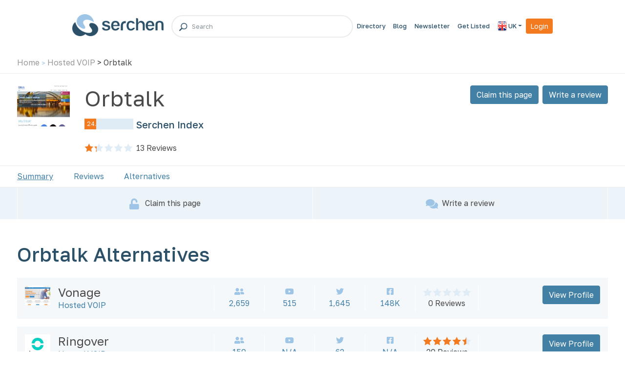

--- FILE ---
content_type: text/html; charset=utf-8
request_url: https://www.serchen.co.uk/company/orbtalk/
body_size: 12660
content:


<!DOCTYPE html>
<html lang="en" class="h-100">
<head>
    <!-- Google Tag Manager -->
    <script defer>(function (w, d, s, l, i) {
            w[l] = w[l] || []; w[l].push({
                'gtm.start':
                    new Date().getTime(), event: 'gtm.js'
            }); var f = d.getElementsByTagName(s)[0],
                j = d.createElement(s), dl = l != 'dataLayer' ? '&l=' + l : ''; j.async = true; j.src =
                    'https://www.googletagmanager.com/gtm.js?id=' + i + dl; f.parentNode.insertBefore(j, f);
        })(window, document, 'script', 'dataLayer', 'GTM-K9RQ6CP');</script>
    <!-- End Google Tag Manager -->

    <!-- Required meta tags -->
    <meta charset="utf-8" /><meta name="viewport" content="width=device-width, initial-scale=1, shrink-to-fit=no" />
    <meta name="description" content="Learn all about Orbtalk features and pricing at a glance. See how Orbtalk compares to the leading competition. Read real user reviews to gain insights into Orbtalk products and services." />
<meta name="keywords" content="Orbtalk reviews, Orbtalk ratings, Orbtalk services, Orbtalk comparisons" /><meta property="og:type" content="article"  /><meta property="og:url" content="https://www.serchen.co.uk/company/orbtalk/"  /><meta property="og:site_name" content="Serchen" /><meta property="og:image" content="https://www.serchen.com/images/logos/ser-logo-rgb-650.png"/><meta property="og:title" content="Orbtalk Product Details | Reviews, Pricing and Alternatives | 2026"  /><meta property="og:description" content="Learn all about Orbtalk features and pricing at a glance. See how Orbtalk compares to the leading competition. Read real user reviews to gain insights into Orbtalk products and services."  /><meta name="twitter:image" content="https://www.serchen.com/images/logos/ser-logo-rgb-650.png"/><meta name="twitter:url" content="https://www.serchen.co.uk/company/orbtalk/"  /><meta name="twitter:title" content="Orbtalk Product Details | Reviews, Pricing and Alternatives | 2026"  /><meta name="twitter:site" content="@Serchen"  />
<link rel="canonical" href="https://www.serchen.co.uk/company/orbtalk/" />
<link rel="preconnect" href="https://fonts.googleapis.com" /><link rel="preconnect" href="https://fonts.gstatic.com" crossorigin="" /><link href="https://fonts.googleapis.com/css2?family=Golos+Text:wght@400;500;600&amp;display=swap" rel="stylesheet" /><link rel="preload" href="/webfonts/fa-solid-900.woff2" as="font" type="font/woff2" crossorigin="anonymous" /><link rel="preload" href="/webfonts/fa-brands-400.woff2" as="font" type="font/woff2" crossorigin="anonymous" /><link rel="icon" type="image/gif" href="/images/favicons/ser.gif" /><link rel="stylesheet" media="screen" type="text/css" href="//cdnjs.cloudflare.com/ajax/libs/cookieconsent2/3.0.3/cookieconsent.min.css" /><link rel="stylesheet" media="screen" href="https://cdn.jsdelivr.net/npm/bootstrap@4.6.0/dist/css/bootstrap.min.css" integrity="sha384-B0vP5xmATw1+K9KRQjQERJvTumQW0nPEzvF6L/Z6nronJ3oUOFUFpCjEUQouq2+l" crossorigin="anonymous" /><link rel="stylesheet" href="https://cdnjs.cloudflare.com/ajax/libs/font-awesome/5.15.3/css/all.min.css" />	<link rel="stylesheet" media="screen" href="/css/master-bundle.min.css?1697158377" type="text/css" />
	<link rel="stylesheet" media="screen" href="/css/home.min.css?1692773325" type="text/css" />

    	<link rel="stylesheet" media="screen" href="/css/rateit.min.css?1676286704" type="text/css" />

<title>
	Orbtalk Product Details | Reviews, Pricing and Alternatives | 2026
</title></head>

<body id="ctl00_bodyTag" class="h-100">
    <!-- Google Tag Manager (noscript) -->

    <noscript>
        <iframe src="https://www.googletagmanager.com/ns.html?id=GTM-K9RQ6CP" height="0" width="0" style="display: none; visibility: hidden"></iframe>
    </noscript>
    <!-- End Google Tag Manager (noscript) -->
    
    <form name="aspnetForm" method="post" action="/company/orbtalk/" id="aspnetForm" class="d-flex flex-column h-100">
<div>
<input type="hidden" name="__VIEWSTATE" id="__VIEWSTATE" value="/wEPDwUKLTIyMDk5MDk5MGQYAQUeX19Db250cm9sc1JlcXVpcmVQb3N0QmFja0tleV9fFgEFPGN0bDAwJENvbnRlbnRQbGFjZUhvbGRlcjEkU3VibWl0UmV2aWV3MSRJbWFnZUJ1dHRvbl9MaW5rZWRJbiSrOOaKpJb1A0EsAG3Buv+wBFoPudJsivaz+6ATAxxe" />
</div>

<div>

	<input type="hidden" name="__VIEWSTATEGENERATOR" id="__VIEWSTATEGENERATOR" value="3AAC8C4B" />
	<input type="hidden" name="__EVENTVALIDATION" id="__EVENTVALIDATION" value="/wEdABc51HxJqxV2BB12F/DOLMuebqSPKAux3l3HidqPQeeyXxEP4jHIQWFtqYy/ZZpQihMdcFa+okMxK+7Oq4GjuQ0aL9dbMlYnJbVD1mn5yi8N5xGEGtk44ymF/sz37Gg3rg7kWsxlsD7BgPvFJ9+OYKuda3969+d/iTqC6ve9dU/AdPaDux8gUm+Mm7v59ZLaP8OCutZf/NalvrJtH5hj85HDQQ0R98FKHRUc74NLEYqUzQYrY8BTzBk/c6mN9NEL0oxp9wCRrg478J0ik79/ujZyu8tHu11y8pjnhibIQQAwehMUWhXRSGJT7vGKlK0ez8fqc//GTl3qF/p4iSo+K+iHLz7wj0qRFLTnUQXRPZEsJ/kxRURl5pNtXbw5NZ42GhcqSZAcjLRoQHVf2zFcaimTDqRprVgmbNGXO+bGyMotIRXJvKZhg03UgaQ/rgb7G9+km+cQchHC4I0lvxfvnxOBM2hAwBE4Kntbj6hkCZtFJ5K1bDs00PnL3MJIDVenW7PtKvOwx8EnLScLRFgUqb3Z" />
</div>
    
        <header>
            <!-- navbar -->
            <nav class="navbar navbar-expand-lg navbar-main">
                <div class="container custom_header_padding">
                    <div class="logo-container">
                        <a class="navbar-brand navbar-brand-image" href="/">
                            <img src="/images/logos/serchen.png" alt="Serchen" />
                        </a>

                        <button class="navbar-toggler p-2 custom-navbar-toggler" type="button" data-toggle="collapse" data-target="#navbarCollapse" aria-controls="navbarCollapse" aria-expanded="false" aria-label="Toggle navigation">
                            <span class="navbar-toggler-icon"><i class="fa fa-bars fa-flip-horizontal"></i></span>
                        </button>
                    </div>

                    <div class="input-group-search-box mx-md-3">
                        <span><i class="custom_search_icon" aria-hidden="true"><img src="https://www.serchen.co.uk/images/icons/ico-search.png" /></i></span>
                        <input class="form-control search-box" type="text" placeholder="Search" />
                        <div class="search-results-container"></div>
                    </div>

                    <div class="collapse navbar-collapse" id="navbarCollapse">
                        <ul class="navbar-nav ml-auto d-flex align-items-center">
<!--                            <li class="nav-item mx-2">
                                <a href="/search/" class="nav-link">Find a Company</a>
                            </li> -->
                            <li class="nav-item">
                                <a href="/browse/" class="nav-link">Directory</a>
                            </li>
<!--                            <li class="nav-item">
                                <a href="https://jobs.serchen.com/" class="nav-link">Job Board</a>
                            </li> -->
                            <li class="nav-item">
                                <a href="https://blog.serchen.com/" class="nav-link">Blog</a>
                            </li>
                            <li class="nav-item">
                                <a href="https://newsletter.serchen.com/" class="nav-link">Newsletter</a>
                            </li>
                            <li class="nav-item">
                                <a href="/get-listed/" class="nav-link">Get Listed</a>
                            </li>
                            <li class="nav-item d-none">
                                <a href="/get-listed/" class="nav-link">Get Listed</a>
                            </li>

                            <li class="nav-item dropdown">
<a class="nav-link dropdown-toggle" data-toggle="dropdown" href="#" role="button" aria-haspopup="true" aria-expanded="false"><img src="/images/flags/uk.png" width="19" height="20" alt="UK" /> UK</a>
<div class="dropdown-menu dropdown-menu-right">
</div>
</li>

                            
                            <li class="nav-item"><a href="/login.aspx" class="btn btn-sm btn-orange my-2 m-md-0">Login</a></li>

                            <li class="nav-item mx-2 header_menu_btn d-none">
                                <a href="/browse/" class="btn btn-sm btn-orange my-2 m-md-0 custom_peading_cat_btn">Categories
                                    <img src="/images/icons/icon-menu.svg" class="ml-2" alt="Serchen" />
                                </a>
                            </li>
                        </ul>
                    </div>
                </div>
            </nav>
            <!-- navbar -->

            
                <!-- secondary nav -->
                <nav class="navbar-secondary">
                    <div class="container">
                        <div class="row">
                            <div class="col-md navbar-nav-breadcrumbs">
                                <a href="/">Home</a> <span>&gt;</span> <a href="/category/hosted-voip/">Hosted VOIP</a> > Orbtalk
                            </div>
                        </div>
                    </div>
                </nav>
                <!-- secondary nav -->
            
        </header>

        <!-- main content -->
        <main role="main" class="flex-shrink-0">
  
            

    <input type="hidden" name="ctl00$ContentPlaceHolder1$HiddenField_SPID" id="HiddenField_SPID" value="19225" />
    <input type="hidden" name="ctl00$ContentPlaceHolder1$HiddenField_NumberOfRows" id="HiddenField_NumberOfRows" value="10" />
    <input type="hidden" name="ctl00$ContentPlaceHolder1$HiddenField_TotalReviews" id="HiddenField_TotalReviews" value="13" />

    <!-- Company Overview -->
    <div class="container container-company-overview my-4">
        <div class="row">
            <div class="col-md-8">
                <div class="row"><div class="col-md-2 my-3 my-md-0 order-last order-md-first"><img src="/images/thumbnails/large/19225.jpg?v=1452534578" alt="Orbtalk" /></div><div class="col-md-10" itemscope itemtype="http://schema.org/SoftwareApplication"><div itemprop="applicationCategory" content="BusinessApplication"></div><h1 itemprop="name">Orbtalk </h1>
<div class="serchen_index_in_profile"><div class="container profile-index-stats"><div class="mb-4"><h2>Serchen Index</h2><div class="si"><div class="progress"><div class="progress-bar" role="progressbar" style="width: 24.40%;" aria-valuenow="24.40" aria-valuemin="0" aria-valuemax="100"><span>24.40</span></div></div></div></div></div></div><div itemprop="aggregateRating" itemscope itemtype="http://schema.org/AggregateRating">
<div>
<div class="stars-container">
<div class="stars"></div>
<div class="stars on" style="width:26.1538400%;"><meta itemprop="ratingValue" content="1.307692" /></div>
</div>
<a href="/company/orbtalk/reviews/"><span itemprop="ratingCount">13</span> Reviews</span></a>
</div>
</div>
</div></div>
            </div>
            <div class="col-md-4 text-right">
                <a class="btn btn-blue" href="/signup/?spid=19225" target="_blank" rel="nofollow">Claim this page</a><button type="button" class="btn btn-blue mt-2 mt-md-0 ml-md-2" data-toggle="modal" data-target="#submitReviewModal">Write a review</button>
            </div>
        </div>
    </div>
    <!-- Company Overview -->

    <!-- Profile Nav -->
    <nav class="navbar-profile">
        <div class="container">
            <ul class="nav flex-column flex-md-row">
                
                <li class="nav-item"><a class="nav-link active">Summary</a></li>
                <li class="nav-item"><a class="nav-link" href="./reviews/">Reviews</a></li>
                <li class="nav-item"><a class="nav-link" href="./alternatives/">Alternatives</a></li>
    <!--                <li class="nav-item"><a class="nav-link" href="./guides/">Guides</a></li>-->
            </ul>
        </div>
    </nav>
    <!-- Profile Nav -->

    <!-- Main Company Description -->
    
    <!-- Main Company Description -->

    <!-- Tools -->
    <div class="navbar-tools">
        <div class="container">
            <ul class="nav flex-column flex-md-row nav-fill nav-justified">
                <li class="nav-item text-left text-md-center"><i class="fas fa-unlock mr-2"></i>
                    <a href="/signup/?spid=19225" target="_blank">Claim this page</a></li>
                <li class="nav-item text-left text-md-center"><i class="fas fa-comments mr-2"></i><a href="#" data-toggle="modal" data-target="#submitReviewModal">Write a review</a></li>
                
            </ul>
        </div>
    </div>
    <!-- Tools -->

    <!-- Serchen Index -->
    
    <!-- Serchen Index -->

    <!-- Key Features -->
    
    <!-- Key Features -->

    <!-- Screenshots -->
    
    <!-- Screenshots -->

    <!-- Company Descriptions -->
    
    <!-- Company Descriptions -->

    <!-- Similar Companies -->
    <a id="alternatives"></a><div class="container my-5"><h2 class="mb-4">Orbtalk Alternatives</h2><div class="listing-sm mb-3"><div class="p-3"><div class="row"><div class="col col-12 col-md-5 col-lg-4 mb-3 mb-lg-0"><a href="/company/vonage/" target="_self"><img class="screenshot d-inline-block lazyload" src="/images/generic/no-screenshot.png" data-src="/images/thumbnails/large/16130.jpg?v=1449122429" alt="Vonage" /></a><div class="d-inline-block ml-3"><h4 class="mb-0"><a href="/company/vonage/" target="_self">Vonage</a></h4><span class="company-tile-service">Hosted VOIP</span></div></div><div class="col col-3 col-md-1 col-lg text-center"><i class="fas fa-user-friends" data-toggle="tooltip" data-placement="top" title="Employees"></i><br />2,659</div><div class="col col-3 col-md-1 col-lg text-center"><i class="fab fa-youtube" data-toggle="tooltip" data-placement="top" title="YouTube Subscribers"></i><br />515</div><div class="col col-3 col-md-1 col-lg text-center"><i class="fab fa-twitter" data-toggle="tooltip" data-placement="top" title="Twitter Followers"></i><br />1,645</div><div class="col col-3 col-md-1 col-lg text-center"><i class="fab fa-facebook-square" data-toggle="tooltip" data-placement="top" title="Facebook Fans"></i><br />148K</div><div class="col col-12 col-md mt-3 mt-md-0 text-center"><div class="stars-container"><div class="stars"></div><div style="width:0.00%;" class="stars on"></div></div><p class="mb-0"><span class="review-count"><a href="/company/vonage/">0 Reviews</a></span></p></div><div class="col-12 col-lg-auto col-buttons mt-3 mt-lg-0 text-center text-lg-right"><a class="btn btn-blue mt-2 mt-lg-0 ml-lg-2" href="/company/vonage/" target="_self">View Profile</a></div></div></div></div><div class="listing-sm mb-3"><div class="p-3"><div class="row"><div class="col col-12 col-md-5 col-lg-4 mb-3 mb-lg-0"><a href="/company/ringover-group/" target="_self"><img class="screenshot d-inline-block lazyload" src="/images/generic/no-screenshot.png" data-src="/images/thumbnails/large/56704.jpg?v=1608276199" alt="Ringover" /></a><div class="d-inline-block ml-3"><h4 class="mb-0"><a href="/company/ringover-group/" target="_self">Ringover</a></h4><span class="company-tile-service">Hosted VOIP</span></div></div><div class="col col-3 col-md-1 col-lg text-center"><i class="fas fa-user-friends" data-toggle="tooltip" data-placement="top" title="Employees"></i><br />150</div><div class="col col-3 col-md-1 col-lg text-center"><i class="fab fa-youtube" data-toggle="tooltip" data-placement="top" title="YouTube Subscribers"></i><br />N/A</div><div class="col col-3 col-md-1 col-lg text-center"><i class="fab fa-twitter" data-toggle="tooltip" data-placement="top" title="Twitter Followers"></i><br />62</div><div class="col col-3 col-md-1 col-lg text-center"><i class="fab fa-facebook-square" data-toggle="tooltip" data-placement="top" title="Facebook Fans"></i><br />N/A</div><div class="col col-12 col-md mt-3 mt-md-0 text-center"><div class="stars-container"><div class="stars"></div><div style="width:91.00%;" class="stars on"></div></div><p class="mb-0"><span class="review-count"><a href="/company/ringover-group/">20 Reviews</a></span></p></div><div class="col-12 col-lg-auto col-buttons mt-3 mt-lg-0 text-center text-lg-right"><a class="btn btn-blue mt-2 mt-lg-0 ml-lg-2" href="/company/ringover-group/" target="_self">View Profile</a></div></div></div></div><div class="listing-sm mb-3"><div class="p-3"><div class="row"><div class="col col-12 col-md-5 col-lg-4 mb-3 mb-lg-0"><a href="/company/merlin-telecommunications-ltd/" target="_self"><img class="screenshot d-inline-block lazyload" src="/images/generic/no-screenshot.png" data-src="/images/thumbnails/large/56313.jpg?v=1599201821" alt="Merlin Telecommunications Ltd" /></a><div class="d-inline-block ml-3"><h4 class="mb-0"><a href="/company/merlin-telecommunications-ltd/" target="_self">Merlin Telecommuni..</a></h4><span class="company-tile-service">Hosted VOIP</span></div></div><div class="col col-3 col-md-1 col-lg text-center"><i class="fas fa-user-friends" data-toggle="tooltip" data-placement="top" title="Employees"></i><br />8</div><div class="col col-3 col-md-1 col-lg text-center"><i class="fab fa-youtube" data-toggle="tooltip" data-placement="top" title="YouTube Subscribers"></i><br />N/A</div><div class="col col-3 col-md-1 col-lg text-center"><i class="fab fa-twitter" data-toggle="tooltip" data-placement="top" title="Twitter Followers"></i><br />179</div><div class="col col-3 col-md-1 col-lg text-center"><i class="fab fa-facebook-square" data-toggle="tooltip" data-placement="top" title="Facebook Fans"></i><br />N/A</div><div class="col col-12 col-md mt-3 mt-md-0 text-center"><div class="stars-container"><div class="stars"></div><div style="width:100.00%;" class="stars on"></div></div><p class="mb-0"><span class="review-count"><a href="/company/merlin-telecommunications-ltd/">28 Reviews</a></span></p></div><div class="col-12 col-lg-auto col-buttons mt-3 mt-lg-0 text-center text-lg-right"><a class="btn btn-blue mt-2 mt-lg-0 ml-lg-2" href="/company/merlin-telecommunications-ltd/" target="_self">View Profile</a></div></div></div></div><div class="listing-sm mb-3"><div class="p-3"><div class="row"><div class="col col-12 col-md-5 col-lg-4 mb-3 mb-lg-0"><a href="/company/natterbox/" target="_self"><img class="screenshot d-inline-block lazyload" src="/images/generic/no-screenshot.png" data-src="/images/thumbnails/large/33881.jpg?v=1589415328" alt="Natterbox" /></a><div class="d-inline-block ml-3"><h4 class="mb-0"><a href="/company/natterbox/" target="_self">Natterbox</a></h4><span class="company-tile-service">Hosted VOIP</span></div></div><div class="col col-3 col-md-1 col-lg text-center"><i class="fas fa-user-friends" data-toggle="tooltip" data-placement="top" title="Employees"></i><br />105</div><div class="col col-3 col-md-1 col-lg text-center"><i class="fab fa-youtube" data-toggle="tooltip" data-placement="top" title="YouTube Subscribers"></i><br />77</div><div class="col col-3 col-md-1 col-lg text-center"><i class="fab fa-twitter" data-toggle="tooltip" data-placement="top" title="Twitter Followers"></i><br />1,632</div><div class="col col-3 col-md-1 col-lg text-center"><i class="fab fa-facebook-square" data-toggle="tooltip" data-placement="top" title="Facebook Fans"></i><br />571</div><div class="col col-12 col-md mt-3 mt-md-0 text-center"><div class="stars-container"><div class="stars"></div><div style="width:0.00%;" class="stars on"></div></div><p class="mb-0"><span class="review-count"><a href="/company/natterbox/">0 Reviews</a></span></p></div><div class="col-12 col-lg-auto col-buttons mt-3 mt-lg-0 text-center text-lg-right"><a class="btn btn-blue mt-2 mt-lg-0 ml-lg-2" href="/company/natterbox/" target="_self">View Profile</a></div></div></div></div><div class="listing-sm mb-3"><div class="p-3"><div class="row"><div class="col col-12 col-md-5 col-lg-4 mb-3 mb-lg-0"><a href="/company/cloudcall-2/" target="_self"><img class="screenshot d-inline-block lazyload" src="/images/generic/no-screenshot.png" data-src="/images/thumbnails/large/60717.jpg?v=1571005609" alt="CloudCall" /></a><div class="d-inline-block ml-3"><h4 class="mb-0"><a href="/company/cloudcall-2/" target="_self">CloudCall</a></h4><span class="company-tile-service">Hosted VOIP</span></div></div><div class="col col-3 col-md-1 col-lg text-center"><i class="fas fa-user-friends" data-toggle="tooltip" data-placement="top" title="Employees"></i><br />178</div><div class="col col-3 col-md-1 col-lg text-center"><i class="fab fa-youtube" data-toggle="tooltip" data-placement="top" title="YouTube Subscribers"></i><br />N/A</div><div class="col col-3 col-md-1 col-lg text-center"><i class="fab fa-twitter" data-toggle="tooltip" data-placement="top" title="Twitter Followers"></i><br />2,403</div><div class="col col-3 col-md-1 col-lg text-center"><i class="fab fa-facebook-square" data-toggle="tooltip" data-placement="top" title="Facebook Fans"></i><br />284</div><div class="col col-12 col-md mt-3 mt-md-0 text-center"><div class="stars-container"><div class="stars"></div><div style="width:0.00%;" class="stars on"></div></div><p class="mb-0"><span class="review-count"><a href="/company/cloudcall-2/">0 Reviews</a></span></p></div><div class="col-12 col-lg-auto col-buttons mt-3 mt-lg-0 text-center text-lg-right"><a class="btn btn-blue mt-2 mt-lg-0 ml-lg-2" href="/company/cloudcall-2/" target="_self">View Profile</a></div></div></div></div><div class="listing-sm mb-3"><div class="p-3"><div class="row"><div class="col col-12 col-md-5 col-lg-4 mb-3 mb-lg-0"><a href="/company/a1-comms/" target="_self"><img class="screenshot d-inline-block lazyload" src="/images/generic/no-screenshot.png" data-src="/images/thumbnails/large/50840.jpg?v=1593137924" alt="A1 Comms" /></a><div class="d-inline-block ml-3"><h4 class="mb-0"><a href="/company/a1-comms/" target="_self">A1 Comms</a></h4><span class="company-tile-service">Hosted VOIP</span></div></div><div class="col col-3 col-md-1 col-lg text-center"><i class="fas fa-user-friends" data-toggle="tooltip" data-placement="top" title="Employees"></i><br />105</div><div class="col col-3 col-md-1 col-lg text-center"><i class="fab fa-youtube" data-toggle="tooltip" data-placement="top" title="YouTube Subscribers"></i><br />1</div><div class="col col-3 col-md-1 col-lg text-center"><i class="fab fa-twitter" data-toggle="tooltip" data-placement="top" title="Twitter Followers"></i><br />301</div><div class="col col-3 col-md-1 col-lg text-center"><i class="fab fa-facebook-square" data-toggle="tooltip" data-placement="top" title="Facebook Fans"></i><br />138</div><div class="col col-12 col-md mt-3 mt-md-0 text-center"><div class="stars-container"><div class="stars"></div><div style="width:0.00%;" class="stars on"></div></div><p class="mb-0"><span class="review-count"><a href="/company/a1-comms/">0 Reviews</a></span></p></div><div class="col-12 col-lg-auto col-buttons mt-3 mt-lg-0 text-center text-lg-right"><a class="btn btn-blue mt-2 mt-lg-0 ml-lg-2" href="/company/a1-comms/" target="_self">View Profile</a></div></div></div></div><div class="listing-sm mb-3"><div class="p-3"><div class="row"><div class="col col-12 col-md-5 col-lg-4 mb-3 mb-lg-0"><a href="/company/midlandcomms/" target="_self"><img class="screenshot d-inline-block lazyload" src="/images/generic/no-screenshot.png" data-src="/images/thumbnails/large/18975.jpg?v=1618378869" alt="Midland Communications" /></a><div class="d-inline-block ml-3"><h4 class="mb-0"><a href="/company/midlandcomms/" target="_self">Midland Communicat..</a></h4><span class="company-tile-service">Hosted VOIP</span></div></div><div class="col col-3 col-md-1 col-lg text-center"><i class="fas fa-user-friends" data-toggle="tooltip" data-placement="top" title="Employees"></i><br />24</div><div class="col col-3 col-md-1 col-lg text-center"><i class="fab fa-youtube" data-toggle="tooltip" data-placement="top" title="YouTube Subscribers"></i><br />N/A</div><div class="col col-3 col-md-1 col-lg text-center"><i class="fab fa-twitter" data-toggle="tooltip" data-placement="top" title="Twitter Followers"></i><br />196</div><div class="col col-3 col-md-1 col-lg text-center"><i class="fab fa-facebook-square" data-toggle="tooltip" data-placement="top" title="Facebook Fans"></i><br />141</div><div class="col col-12 col-md mt-3 mt-md-0 text-center"><div class="stars-container"><div class="stars"></div><div style="width:20.00%;" class="stars on"></div></div><p class="mb-0"><span class="review-count"><a href="/company/midlandcomms/">1 Reviews</a></span></p></div><div class="col-12 col-lg-auto col-buttons mt-3 mt-lg-0 text-center text-lg-right"><a class="btn btn-blue mt-2 mt-lg-0 ml-lg-2" href="/company/midlandcomms/" target="_self">View Profile</a></div></div></div></div><div class="listing-sm mb-3"><div class="p-3"><div class="row"><div class="col col-12 col-md-5 col-lg-4 mb-3 mb-lg-0"><a href="/company/bt-business/" target="_self"><img class="screenshot d-inline-block lazyload" src="/images/generic/no-screenshot.png" data-src="/images/thumbnails/large/15966.jpg?v=1449112082" alt="BT Business" /></a><div class="d-inline-block ml-3"><h4 class="mb-0"><a href="/company/bt-business/" target="_self">BT Business</a></h4><span class="company-tile-service">Hosted VOIP</span></div></div><div class="col col-3 col-md-1 col-lg text-center"><i class="fas fa-user-friends" data-toggle="tooltip" data-placement="top" title="Employees"></i><br />65K</div><div class="col col-3 col-md-1 col-lg text-center"><i class="fab fa-youtube" data-toggle="tooltip" data-placement="top" title="YouTube Subscribers"></i><br />N/A</div><div class="col col-3 col-md-1 col-lg text-center"><i class="fab fa-twitter" data-toggle="tooltip" data-placement="top" title="Twitter Followers"></i><br />106K</div><div class="col col-3 col-md-1 col-lg text-center"><i class="fab fa-facebook-square" data-toggle="tooltip" data-placement="top" title="Facebook Fans"></i><br />N/A</div><div class="col col-12 col-md mt-3 mt-md-0 text-center"><div class="stars-container"><div class="stars"></div><div style="width:0.00%;" class="stars on"></div></div><p class="mb-0"><span class="review-count"><a href="/company/bt-business/">0 Reviews</a></span></p></div><div class="col-12 col-lg-auto col-buttons mt-3 mt-lg-0 text-center text-lg-right"><a class="btn btn-blue mt-2 mt-lg-0 ml-lg-2" href="/company/bt-business/" target="_self">View Profile</a></div></div></div></div><div class="listing-sm mb-3"><div class="p-3"><div class="row"><div class="col col-12 col-md-5 col-lg-4 mb-3 mb-lg-0"><a href="/company/circleloop/" target="_self"><img class="screenshot d-inline-block lazyload" src="/images/generic/no-screenshot.png" data-src="/images/thumbnails/large/51955.jpg?v=1488087009" alt="CircleLoop" /></a><div class="d-inline-block ml-3"><h4 class="mb-0"><a href="/company/circleloop/" target="_self">CircleLoop</a></h4><span class="company-tile-service">Hosted VOIP</span></div></div><div class="col col-3 col-md-1 col-lg text-center"><i class="fas fa-user-friends" data-toggle="tooltip" data-placement="top" title="Employees"></i><br />11</div><div class="col col-3 col-md-1 col-lg text-center"><i class="fab fa-youtube" data-toggle="tooltip" data-placement="top" title="YouTube Subscribers"></i><br />N/A</div><div class="col col-3 col-md-1 col-lg text-center"><i class="fab fa-twitter" data-toggle="tooltip" data-placement="top" title="Twitter Followers"></i><br />2,292</div><div class="col col-3 col-md-1 col-lg text-center"><i class="fab fa-facebook-square" data-toggle="tooltip" data-placement="top" title="Facebook Fans"></i><br />N/A</div><div class="col col-12 col-md mt-3 mt-md-0 text-center"><div class="stars-container"><div class="stars"></div><div style="width:0.00%;" class="stars on"></div></div><p class="mb-0"><span class="review-count"><a href="/company/circleloop/">0 Reviews</a></span></p></div><div class="col-12 col-lg-auto col-buttons mt-3 mt-lg-0 text-center text-lg-right"><a class="btn btn-blue mt-2 mt-lg-0 ml-lg-2" href="/company/circleloop/" target="_self">View Profile</a></div></div></div></div><div class="listing-sm mb-3"><div class="p-3"><div class="row"><div class="col col-12 col-md-5 col-lg-4 mb-3 mb-lg-0"><a href="/company/spectronics-uk/" target="_self"><img class="screenshot d-inline-block lazyload" src="/images/generic/no-screenshot.png" data-src="/images/thumbnails/large/31368.jpg?v=1397177400" alt="SpecTronics UK" /></a><div class="d-inline-block ml-3"><h4 class="mb-0"><a href="/company/spectronics-uk/" target="_self">SpecTronics UK</a></h4><span class="company-tile-service">Hosted VOIP</span></div></div><div class="col col-3 col-md-1 col-lg text-center"><i class="fas fa-user-friends" data-toggle="tooltip" data-placement="top" title="Employees"></i><br />N/A</div><div class="col col-3 col-md-1 col-lg text-center"><i class="fab fa-youtube" data-toggle="tooltip" data-placement="top" title="YouTube Subscribers"></i><br />N/A</div><div class="col col-3 col-md-1 col-lg text-center"><i class="fab fa-twitter" data-toggle="tooltip" data-placement="top" title="Twitter Followers"></i><br />225</div><div class="col col-3 col-md-1 col-lg text-center"><i class="fab fa-facebook-square" data-toggle="tooltip" data-placement="top" title="Facebook Fans"></i><br />N/A</div><div class="col col-12 col-md mt-3 mt-md-0 text-center"><div class="stars-container"><div class="stars"></div><div style="width:100.00%;" class="stars on"></div></div><p class="mb-0"><span class="review-count"><a href="/company/spectronics-uk/">1 Reviews</a></span></p></div><div class="col-12 col-lg-auto col-buttons mt-3 mt-lg-0 text-center text-lg-right"><a class="btn btn-blue mt-2 mt-lg-0 ml-lg-2" href="/company/spectronics-uk/" target="_self">View Profile</a></div></div></div></div></div>
    <!-- Similar Companies -->

    <!-- Rating Overview -->
    <a id="reviews"></a>
    <div class="container my-5">
        <div class="row">
            <div class="col-6">
                <h2><span itemprop="name">Orbtalk</span> Reviews</h2>
            </div>
            <div class="col-6">
                <!--
					<div class="form-inline d-flex justify-content-end">
						<div class="form-group">
							<label class="mr-2 d-none d-md-block" for="sortby">Sort by</label>
							<select class="form-control">
								<option value="highest-rated">Newest First</option>
							</select>
						</div>
					</div>
					-->
            </div>
        </div>
        <div class="container-rating-overview mt-3">
            <div class="row align-items-center">
                <div class="col-md-2">
                    <div class="row">
                        <div class="col-5 col-md-12">
                            <h2>1.3</h2>
                            <p class="rating-phrase">OK.</p>
                        </div>
                        <div class="col-7 col-md-12 text-right text-md-left">
                            <p class="review-count">13 Reviews</p>
                            <p class="last-reviewed-on">Last reviewed on<br />25 July 2019</p>
                        </div>
                    </div>
                </div>
                <div class="col-md-6 mt-3 mt-md-0">
                    <div class="distribution-bar-container"><div class="row no-gutters mb-2"><div class="col-4 text-md-center"><div class="stars-container"><div class="stars"></div><div class="stars on" style="width: 100%;"></div></div></div><div class="col-8 align-self-center"><div class="progress"><div class="progress-bar" style="width: 7.6923076923076923076923076900%;" aria-valuenow="7.6923076923076923076923076900" aria-valuemin="0" aria-valuemax="100" title="1 Review"></div></div></div></div></div><div class="distribution-bar-container"><div class="row no-gutters mb-2"><div class="col-4 text-md-center"><div class="stars-container"><div class="stars"></div><div class="stars on" style="width: 80.0%;"></div></div></div><div class="col-8 align-self-center"><div class="progress"><div class="progress-bar" style="width: 0%;" aria-valuenow="0" aria-valuemin="0" aria-valuemax="100" title="0 Reviews"></div></div></div></div></div><div class="distribution-bar-container"><div class="row no-gutters mb-2"><div class="col-4 text-md-center"><div class="stars-container"><div class="stars"></div><div class="stars on" style="width: 60.0%;"></div></div></div><div class="col-8 align-self-center"><div class="progress"><div class="progress-bar" style="width: 0%;" aria-valuenow="0" aria-valuemin="0" aria-valuemax="100" title="0 Reviews"></div></div></div></div></div><div class="distribution-bar-container"><div class="row no-gutters mb-2"><div class="col-4 text-md-center"><div class="stars-container"><div class="stars"></div><div class="stars on" style="width: 40.0%;"></div></div></div><div class="col-8 align-self-center"><div class="progress"><div class="progress-bar" style="width: 0%;" aria-valuenow="0" aria-valuemin="0" aria-valuemax="100" title="0 Reviews"></div></div></div></div></div><div class="distribution-bar-container"><div class="row no-gutters mb-2"><div class="col-4 text-md-center"><div class="stars-container"><div class="stars"></div><div class="stars on" style="width: 20.0%;"></div></div></div><div class="col-8 align-self-center"><div class="progress"><div class="progress-bar" style="width: 92.30769230769230769230769231%;" aria-valuenow="92.30769230769230769230769231" aria-valuemin="0" aria-valuemax="100" title="12 Reviews"></div></div></div></div></div>
                </div>
                <div class="col-md-4 my-4 my-md-0 text-center write-a-review-widget">
                    <i class="fas fa-star"></i>
                    <i class="fas fa-star"></i>
                    <i class="fas fa-star"></i>
                    <i class="fas fa-star"></i>
                    <i class="fas fa-star"></i>
                    <h5 class="my-1">What do you think?</h5>
                    <p>Help other software buyers make informed decisions.</p>
                    <button type="button" class="btn btn-blue mt-1" data-toggle="modal" data-target="#submitReviewModal">Write a review</button>
                </div>
            </div>
        </div>
    </div>
    <!-- Rating Overview -->

    <!-- Reviews -->
    <div id="reviews-container" class="container my-5">
        
			
			<article>
				<div class="review-item my-3">
					<div class="row py-4" itemprop="review" itemscope itemtype="http://schema.org/Review">
						<div itemprop="itemReviewed" itemscope itemtype="http://schema.org/Organization" name><meta itemprop="name" content="Orbtalk" /></div>
						<div class="col-6 col-md-2">
							<div class="stars-container">
								<div class="stars"></div>
								<div class="stars on" style="width: 20.0%;" itemprop="reviewRating" itemscope itemtype="http://schema.org/Rating"><meta itemprop="worstRating" content="1"><meta itemprop="ratingValue" content="1"><meta itemprop="bestRating" content="5"></div>
							</div>
							<div class="mb-3">
								<p class="review-date my-0 mt-md-2"><meta itemprop="datePublished" content="2019-07-26">Friday, July 26, 2019</p>
								
							</div>
						</div>
						<div class="col-6 col-md-1 order-md-last">
							<a class="permalink float-right mr-3">#70171</a>
						</div>
						<div class="col-12 col-md-9">
							<div>
								<a href="https://www.serchen.com/user/default.aspx?uid=69251"><img class="review-avatar" src="https://www.gravatar.com/avatar/83661f5f5d9cdc6eb39531d460bd1a4d?s=57&d=mm" width="57" height="57" /></a>
								<span class="review-author mt-3 mt-md-0 ml-0 ml-md-3" itemprop="author" itemscope itemtype="https://schema.org/Person"><a href="https://www.serchen.com/user/default.aspx?uid=69251"><span itemprop="name">Craig</span></a><span> from Adoptavia</span></span>
							</div>
							<p class="review-text mt-4 mb-0" itemprop="description">Just dont!<br />Takes days to answer support queries, and outsourced support center with zero knowledge.<br />Utter waste of money and time.</p>
							
							
						</div>
					</div>
					<div class="review-helpful p-3">
						<div class="row align-items-center">
							<div class="col-md-6">
								<span class="helpful-count"></span>
							</div>
							<div class="col-md-6 text-left text-md-right">
								<span class="helpful-text">Did you find this review helpful? <input class="btn btn-blue ml-2" type="button" value="Yes" onclick="MarkReviewHelpful(70171, true, this);" /><input class="btn btn-blue ml-2" type="button" value="No" onclick="MarkReviewHelpful(70171, false, this);" /></span>
							</div>
						</div>
					</div>
				</div>
			</article>
    
			
			<article>
				<div class="review-item my-3">
					<div class="row py-4" itemprop="review" itemscope itemtype="http://schema.org/Review">
						<div itemprop="itemReviewed" itemscope itemtype="http://schema.org/Organization" name><meta itemprop="name" content="Orbtalk" /></div>
						<div class="col-6 col-md-2">
							<div class="stars-container">
								<div class="stars"></div>
								<div class="stars on" style="width: 20.0%;" itemprop="reviewRating" itemscope itemtype="http://schema.org/Rating"><meta itemprop="worstRating" content="1"><meta itemprop="ratingValue" content="1"><meta itemprop="bestRating" content="5"></div>
							</div>
							<div class="mb-3">
								<p class="review-date my-0 mt-md-2"><meta itemprop="datePublished" content="2019-04-18">Thursday, April 18, 2019</p>
								
							</div>
						</div>
						<div class="col-6 col-md-1 order-md-last">
							<a class="permalink float-right mr-3">#67775</a>
						</div>
						<div class="col-12 col-md-9">
							<div>
								<a href="https://www.serchen.com/user/default.aspx?uid=66301"><img class="review-avatar" src="https://www.gravatar.com/avatar/071baa34461b00fa2fd1cee17a124cd1?s=57&d=mm" width="57" height="57" /></a>
								<span class="review-author mt-3 mt-md-0 ml-0 ml-md-3" itemprop="author" itemscope itemtype="https://schema.org/Person"><a href="https://www.serchen.com/user/default.aspx?uid=66301"><span itemprop="name">lisa hughes</span></a><span> from Miss</span></span>
							</div>
							<p class="review-text mt-4 mb-0" itemprop="description">a useless, unhelpful company, zero customer support, zero knowledge<br />DO NOT GO THERE<br />I wanted to leave zero stars but apparently i have to tick one</p>
							
							
						</div>
					</div>
					<div class="review-helpful p-3">
						<div class="row align-items-center">
							<div class="col-md-6">
								<span class="helpful-count"></span>
							</div>
							<div class="col-md-6 text-left text-md-right">
								<span class="helpful-text">Did you find this review helpful? <input class="btn btn-blue ml-2" type="button" value="Yes" onclick="MarkReviewHelpful(67775, true, this);" /><input class="btn btn-blue ml-2" type="button" value="No" onclick="MarkReviewHelpful(67775, false, this);" /></span>
							</div>
						</div>
					</div>
				</div>
			</article>
    
			
			<article>
				<div class="review-item my-3">
					<div class="row py-4" itemprop="review" itemscope itemtype="http://schema.org/Review">
						<div itemprop="itemReviewed" itemscope itemtype="http://schema.org/Organization" name><meta itemprop="name" content="Orbtalk" /></div>
						<div class="col-6 col-md-2">
							<div class="stars-container">
								<div class="stars"></div>
								<div class="stars on" style="width: 20.0%;" itemprop="reviewRating" itemscope itemtype="http://schema.org/Rating"><meta itemprop="worstRating" content="1"><meta itemprop="ratingValue" content="1"><meta itemprop="bestRating" content="5"></div>
							</div>
							<div class="mb-3">
								<p class="review-date my-0 mt-md-2"><meta itemprop="datePublished" content="2019-03-20">Wednesday, March 20, 2019</p>
								
							</div>
						</div>
						<div class="col-6 col-md-1 order-md-last">
							<a class="permalink float-right mr-3">#66990</a>
						</div>
						<div class="col-12 col-md-9">
							<div>
								<a href="https://www.serchen.com/user/default.aspx?uid=65339"><img class="review-avatar" src="https://www.gravatar.com/avatar/442abc3af685e8220d05bd8b82b59fcf?s=57&d=mm" width="57" height="57" /></a>
								<span class="review-author mt-3 mt-md-0 ml-0 ml-md-3" itemprop="author" itemscope itemtype="https://schema.org/Person"><a href="https://www.serchen.com/user/default.aspx?uid=65339"><span itemprop="name">Chris Hooker</span></a><span> from None</span></span>
							</div>
							<p class="review-text mt-4 mb-0" itemprop="description">Unhelpful took my money and were completely unhelpful    I advise you avoid this company at all costs </p>
							
							
						</div>
					</div>
					<div class="review-helpful p-3">
						<div class="row align-items-center">
							<div class="col-md-6">
								<span class="helpful-count"><span class="helpful-positive">2</span> of <span class="helpful-total">2</span> people found this review helpful.</span>
							</div>
							<div class="col-md-6 text-left text-md-right">
								<span class="helpful-text">Did you find this review helpful? <input class="btn btn-blue ml-2" type="button" value="Yes" onclick="MarkReviewHelpful(66990, true, this);" /><input class="btn btn-blue ml-2" type="button" value="No" onclick="MarkReviewHelpful(66990, false, this);" /></span>
							</div>
						</div>
					</div>
				</div>
			</article>
    
			
			<article>
				<div class="review-item my-3">
					<div class="row py-4" itemprop="review" itemscope itemtype="http://schema.org/Review">
						<div itemprop="itemReviewed" itemscope itemtype="http://schema.org/Organization" name><meta itemprop="name" content="Orbtalk" /></div>
						<div class="col-6 col-md-2">
							<div class="stars-container">
								<div class="stars"></div>
								<div class="stars on" style="width: 20.0%;" itemprop="reviewRating" itemscope itemtype="http://schema.org/Rating"><meta itemprop="worstRating" content="1"><meta itemprop="ratingValue" content="1"><meta itemprop="bestRating" content="5"></div>
							</div>
							<div class="mb-3">
								<p class="review-date my-0 mt-md-2"><meta itemprop="datePublished" content="2018-12-03">Monday, December 3, 2018</p>
								
							</div>
						</div>
						<div class="col-6 col-md-1 order-md-last">
							<a class="permalink float-right mr-3">#64038</a>
						</div>
						<div class="col-12 col-md-9">
							<div>
								<a href="https://www.serchen.com/user/default.aspx?uid=61876"><img class="review-avatar" src="https://www.gravatar.com/avatar/5acda16c60f92628caeb6bf7cee610b6?s=57&d=mm" width="57" height="57" /></a>
								<span class="review-author mt-3 mt-md-0 ml-0 ml-md-3" itemprop="author" itemscope itemtype="https://schema.org/Person"><a href="https://www.serchen.com/user/default.aspx?uid=61876"><span itemprop="name">Victor Meldrew</span></a><span> from BBC</span></span>
							</div>
							<p class="review-text mt-4 mb-0" itemprop="description">I wouldn’t even give them one star, relentless phone calls from these tossers, I’ve now got your business address, sorely tempted to turn up and discuss your business techniques face to face.</p>
							
							
						</div>
					</div>
					<div class="review-helpful p-3">
						<div class="row align-items-center">
							<div class="col-md-6">
								<span class="helpful-count"><span class="helpful-positive">1</span> of <span class="helpful-total">3</span> people found this review helpful.</span>
							</div>
							<div class="col-md-6 text-left text-md-right">
								<span class="helpful-text">Did you find this review helpful? <input class="btn btn-blue ml-2" type="button" value="Yes" onclick="MarkReviewHelpful(64038, true, this);" /><input class="btn btn-blue ml-2" type="button" value="No" onclick="MarkReviewHelpful(64038, false, this);" /></span>
							</div>
						</div>
					</div>
				</div>
			</article>
    
			
			<article>
				<div class="review-item my-3">
					<div class="row py-4" itemprop="review" itemscope itemtype="http://schema.org/Review">
						<div itemprop="itemReviewed" itemscope itemtype="http://schema.org/Organization" name><meta itemprop="name" content="Orbtalk" /></div>
						<div class="col-6 col-md-2">
							<div class="stars-container">
								<div class="stars"></div>
								<div class="stars on" style="width: 20.0%;" itemprop="reviewRating" itemscope itemtype="http://schema.org/Rating"><meta itemprop="worstRating" content="1"><meta itemprop="ratingValue" content="1"><meta itemprop="bestRating" content="5"></div>
							</div>
							<div class="mb-3">
								<p class="review-date my-0 mt-md-2"><meta itemprop="datePublished" content="2018-10-10">Wednesday, October 10, 2018</p>
								
							</div>
						</div>
						<div class="col-6 col-md-1 order-md-last">
							<a class="permalink float-right mr-3">#62511</a>
						</div>
						<div class="col-12 col-md-9">
							<div>
								<a href="https://www.serchen.com/user/default.aspx?uid=60279"><img class="review-avatar" src="https://www.gravatar.com/avatar/28fa70f65e3759cac1f369dc55bd2767?s=57&d=mm" width="57" height="57" /></a>
								<span class="review-author mt-3 mt-md-0 ml-0 ml-md-3" itemprop="author" itemscope itemtype="https://schema.org/Person"><a href="https://www.serchen.com/user/default.aspx?uid=60279"><span itemprop="name">Claire</span></a><span> from none of your business</span></span>
							</div>
							<p class="review-text mt-4 mb-0" itemprop="description">I got 4 colds calls within 2 hours from the number 0161-711-1477 (manchester). I searched online and found that this number is associated with Orbtalk. Do you know that it is harassment to contact me with such frequency. Not only that, when I answered and I asked who it was calling, they ended the call. I've blocked this number. But everyone should know that you harass people. Terrible business method.</p>
							
							
						</div>
					</div>
					<div class="review-helpful p-3">
						<div class="row align-items-center">
							<div class="col-md-6">
								<span class="helpful-count"><span class="helpful-positive">4</span> of <span class="helpful-total">5</span> people found this review helpful.</span>
							</div>
							<div class="col-md-6 text-left text-md-right">
								<span class="helpful-text">Did you find this review helpful? <input class="btn btn-blue ml-2" type="button" value="Yes" onclick="MarkReviewHelpful(62511, true, this);" /><input class="btn btn-blue ml-2" type="button" value="No" onclick="MarkReviewHelpful(62511, false, this);" /></span>
							</div>
						</div>
					</div>
				</div>
			</article>
    
			
			<article>
				<div class="review-item my-3">
					<div class="row py-4" itemprop="review" itemscope itemtype="http://schema.org/Review">
						<div itemprop="itemReviewed" itemscope itemtype="http://schema.org/Organization" name><meta itemprop="name" content="Orbtalk" /></div>
						<div class="col-6 col-md-2">
							<div class="stars-container">
								<div class="stars"></div>
								<div class="stars on" style="width: 20.0%;" itemprop="reviewRating" itemscope itemtype="http://schema.org/Rating"><meta itemprop="worstRating" content="1"><meta itemprop="ratingValue" content="1"><meta itemprop="bestRating" content="5"></div>
							</div>
							<div class="mb-3">
								<p class="review-date my-0 mt-md-2"><meta itemprop="datePublished" content="2018-09-14">Friday, September 14, 2018</p>
								
							</div>
						</div>
						<div class="col-6 col-md-1 order-md-last">
							<a class="permalink float-right mr-3">#61985</a>
						</div>
						<div class="col-12 col-md-9">
							<div>
								<a href="https://www.serchen.com/user/default.aspx?uid=59644"><img class="review-avatar" src="https://www.gravatar.com/avatar/5ec7625ca045848d265c502ce0634630?s=57&d=mm" width="57" height="57" /></a>
								<span class="review-author mt-3 mt-md-0 ml-0 ml-md-3" itemprop="author" itemscope itemtype="https://schema.org/Person"><a href="https://www.serchen.com/user/default.aspx?uid=59644"><span itemprop="name">Daniel G</span></a><span> from Ka</span></span>
							</div>
							<p class="review-text mt-4 mb-0" itemprop="description">The sales manager becomes rude and aggressive when you try to cancel,<br /><br />Beware of this company they lock you into rolling contracts that auto renew with you knowing. <br /><br />They are very overpriced and charge premium for what other providers give for free. </p>
							
							
						</div>
					</div>
					<div class="review-helpful p-3">
						<div class="row align-items-center">
							<div class="col-md-6">
								<span class="helpful-count"><span class="helpful-positive">4</span> of <span class="helpful-total">6</span> people found this review helpful.</span>
							</div>
							<div class="col-md-6 text-left text-md-right">
								<span class="helpful-text">Did you find this review helpful? <input class="btn btn-blue ml-2" type="button" value="Yes" onclick="MarkReviewHelpful(61985, true, this);" /><input class="btn btn-blue ml-2" type="button" value="No" onclick="MarkReviewHelpful(61985, false, this);" /></span>
							</div>
						</div>
					</div>
				</div>
			</article>
    
			
			<article>
				<div class="review-item my-3">
					<div class="row py-4" itemprop="review" itemscope itemtype="http://schema.org/Review">
						<div itemprop="itemReviewed" itemscope itemtype="http://schema.org/Organization" name><meta itemprop="name" content="Orbtalk" /></div>
						<div class="col-6 col-md-2">
							<div class="stars-container">
								<div class="stars"></div>
								<div class="stars on" style="width: 20.0%;" itemprop="reviewRating" itemscope itemtype="http://schema.org/Rating"><meta itemprop="worstRating" content="1"><meta itemprop="ratingValue" content="1"><meta itemprop="bestRating" content="5"></div>
							</div>
							<div class="mb-3">
								<p class="review-date my-0 mt-md-2"><meta itemprop="datePublished" content="2018-09-10">Monday, September 10, 2018</p>
								
							</div>
						</div>
						<div class="col-6 col-md-1 order-md-last">
							<a class="permalink float-right mr-3">#61908</a>
						</div>
						<div class="col-12 col-md-9">
							<div>
								<a href="https://www.serchen.com/user/default.aspx?uid=59550"><img class="review-avatar" src="https://www.gravatar.com/avatar/91a1c8640838ec669ef38630e478ad23?s=57&d=mm" width="57" height="57" /></a>
								<span class="review-author mt-3 mt-md-0 ml-0 ml-md-3" itemprop="author" itemscope itemtype="https://schema.org/Person"><a href="https://www.serchen.com/user/default.aspx?uid=59550"><span itemprop="name">None</span></a><span> from None</span></span>
							</div>
							<p class="review-text mt-4 mb-0" itemprop="description">I'm sorry but I keep getting calls from Manchester office about six times a day and it's doing my head in. I'm not interested in your company. Please stop harassing people with your cold calling it will be reported if it don't stop </p>
							
							
						</div>
					</div>
					<div class="review-helpful p-3">
						<div class="row align-items-center">
							<div class="col-md-6">
								<span class="helpful-count"><span class="helpful-positive">4</span> of <span class="helpful-total">4</span> people found this review helpful.</span>
							</div>
							<div class="col-md-6 text-left text-md-right">
								<span class="helpful-text">Did you find this review helpful? <input class="btn btn-blue ml-2" type="button" value="Yes" onclick="MarkReviewHelpful(61908, true, this);" /><input class="btn btn-blue ml-2" type="button" value="No" onclick="MarkReviewHelpful(61908, false, this);" /></span>
							</div>
						</div>
					</div>
				</div>
			</article>
    
			
			<article>
				<div class="review-item my-3">
					<div class="row py-4" itemprop="review" itemscope itemtype="http://schema.org/Review">
						<div itemprop="itemReviewed" itemscope itemtype="http://schema.org/Organization" name><meta itemprop="name" content="Orbtalk" /></div>
						<div class="col-6 col-md-2">
							<div class="stars-container">
								<div class="stars"></div>
								<div class="stars on" style="width: 20.0%;" itemprop="reviewRating" itemscope itemtype="http://schema.org/Rating"><meta itemprop="worstRating" content="1"><meta itemprop="ratingValue" content="1"><meta itemprop="bestRating" content="5"></div>
							</div>
							<div class="mb-3">
								<p class="review-date my-0 mt-md-2"><meta itemprop="datePublished" content="2018-06-15">Friday, June 15, 2018</p>
								
							</div>
						</div>
						<div class="col-6 col-md-1 order-md-last">
							<a class="permalink float-right mr-3">#60036</a>
						</div>
						<div class="col-12 col-md-9">
							<div>
								<a href="https://www.serchen.com/user/default.aspx?uid=57368"><img class="review-avatar" src="https://www.gravatar.com/avatar/fd887c4d7e1c84df6df8112db3648166?s=57&d=mm" width="57" height="57" /></a>
								<span class="review-author mt-3 mt-md-0 ml-0 ml-md-3" itemprop="author" itemscope itemtype="https://schema.org/Person"><a href="https://www.serchen.com/user/default.aspx?uid=57368"><span itemprop="name">James</span></a><span> from RED</span></span>
							</div>
							<p class="review-text mt-4 mb-0" itemprop="description">Although they offer services at a cheap price, you get what you pay for so the customer service is average, the engineer support too and the sales team is really awful. The sales manager we work with is one of the most rude person I have had to deal with, and this was with no specific reason. Their interface is so complex that it is difficult to manage it yourself, feels like a trap... I definitely would not recommend! </p>
							
							
						</div>
					</div>
					<div class="review-helpful p-3">
						<div class="row align-items-center">
							<div class="col-md-6">
								<span class="helpful-count"><span class="helpful-positive">4</span> of <span class="helpful-total">5</span> people found this review helpful.</span>
							</div>
							<div class="col-md-6 text-left text-md-right">
								<span class="helpful-text">Did you find this review helpful? <input class="btn btn-blue ml-2" type="button" value="Yes" onclick="MarkReviewHelpful(60036, true, this);" /><input class="btn btn-blue ml-2" type="button" value="No" onclick="MarkReviewHelpful(60036, false, this);" /></span>
							</div>
						</div>
					</div>
				</div>
			</article>
    
			
			<article>
				<div class="review-item my-3">
					<div class="row py-4" itemprop="review" itemscope itemtype="http://schema.org/Review">
						<div itemprop="itemReviewed" itemscope itemtype="http://schema.org/Organization" name><meta itemprop="name" content="Orbtalk" /></div>
						<div class="col-6 col-md-2">
							<div class="stars-container">
								<div class="stars"></div>
								<div class="stars on" style="width: 20.0%;" itemprop="reviewRating" itemscope itemtype="http://schema.org/Rating"><meta itemprop="worstRating" content="1"><meta itemprop="ratingValue" content="1"><meta itemprop="bestRating" content="5"></div>
							</div>
							<div class="mb-3">
								<p class="review-date my-0 mt-md-2"><meta itemprop="datePublished" content="2018-05-08">Tuesday, May 8, 2018</p>
								
							</div>
						</div>
						<div class="col-6 col-md-1 order-md-last">
							<a class="permalink float-right mr-3">#59091</a>
						</div>
						<div class="col-12 col-md-9">
							<div>
								<a href="https://www.serchen.com/user/default.aspx?uid=56267"><img class="review-avatar" src="https://www.gravatar.com/avatar/27b9aaca2520d605651e0314c557f662?s=57&d=mm" width="57" height="57" /></a>
								<span class="review-author mt-3 mt-md-0 ml-0 ml-md-3" itemprop="author" itemscope itemtype="https://schema.org/Person"><a href="https://www.serchen.com/user/default.aspx?uid=56267"><span itemprop="name">Mike</span></a></span>
							</div>
							<p class="review-text mt-4 mb-0" itemprop="description">This company provides numbers to many known scam companies such as the ones telling you about a car accident you never even had.</p>
							
							
						</div>
					</div>
					<div class="review-helpful p-3">
						<div class="row align-items-center">
							<div class="col-md-6">
								<span class="helpful-count"><span class="helpful-positive">6</span> of <span class="helpful-total">7</span> people found this review helpful.</span>
							</div>
							<div class="col-md-6 text-left text-md-right">
								<span class="helpful-text">Did you find this review helpful? <input class="btn btn-blue ml-2" type="button" value="Yes" onclick="MarkReviewHelpful(59091, true, this);" /><input class="btn btn-blue ml-2" type="button" value="No" onclick="MarkReviewHelpful(59091, false, this);" /></span>
							</div>
						</div>
					</div>
				</div>
			</article>
    
			
			<article>
				<div class="review-item my-3">
					<div class="row py-4" itemprop="review" itemscope itemtype="http://schema.org/Review">
						<div itemprop="itemReviewed" itemscope itemtype="http://schema.org/Organization" name><meta itemprop="name" content="Orbtalk" /></div>
						<div class="col-6 col-md-2">
							<div class="stars-container">
								<div class="stars"></div>
								<div class="stars on" style="width: 20.0%;" itemprop="reviewRating" itemscope itemtype="http://schema.org/Rating"><meta itemprop="worstRating" content="1"><meta itemprop="ratingValue" content="1"><meta itemprop="bestRating" content="5"></div>
							</div>
							<div class="mb-3">
								<p class="review-date my-0 mt-md-2"><meta itemprop="datePublished" content="2018-04-13">Friday, April 13, 2018</p>
								
							</div>
						</div>
						<div class="col-6 col-md-1 order-md-last">
							<a class="permalink float-right mr-3">#58707</a>
						</div>
						<div class="col-12 col-md-9">
							<div>
								<a href="https://www.serchen.com/user/default.aspx?uid=55753"><img class="review-avatar" src="https://www.gravatar.com/avatar/da7c8f5a9b8e5fc1712c9b4cdc7d7fda?s=57&d=mm" width="57" height="57" /></a>
								<span class="review-author mt-3 mt-md-0 ml-0 ml-md-3" itemprop="author" itemscope itemtype="https://schema.org/Person"><a href="https://www.serchen.com/user/default.aspx?uid=55753"><span itemprop="name">Peter</span></a><span> from Spacephoto</span></span>
							</div>
							<p class="review-text mt-4 mb-0" itemprop="description"><br />For all business owners Avoid, Avoid, Avoid if time is of essence and don't use this service provider!<br /><br />1 start because can't event use the service they charge for, money was taken payment was made but 7 days later and 3 voice mails and 4 Emails still no replay and service not working, imagine your Bussines where your calls are forwarded to Orbtalk Nr and something goes wrong your out of Bussines as the support team at Orbtalk did not assist and the sales team when asked to refund money they charged, adviced they can't do that. I never even got the chance to use there services is this a scam where they don't have service but just collect credit card details or they actually provide such service is still unknown to me.<br /><br />And suport did not replay to my emails where I asked how they solve problems if any arise and in how long time I guess ignorance is the answer and hope that all things will get better them self with time<br /><br />Peter B.<br /></p>
							
							
						</div>
					</div>
					<div class="review-helpful p-3">
						<div class="row align-items-center">
							<div class="col-md-6">
								<span class="helpful-count"><span class="helpful-positive">3</span> of <span class="helpful-total">5</span> people found this review helpful.</span>
							</div>
							<div class="col-md-6 text-left text-md-right">
								<span class="helpful-text">Did you find this review helpful? <input class="btn btn-blue ml-2" type="button" value="Yes" onclick="MarkReviewHelpful(58707, true, this);" /><input class="btn btn-blue ml-2" type="button" value="No" onclick="MarkReviewHelpful(58707, false, this);" /></span>
							</div>
						</div>
					</div>
				</div>
			</article>
    
			
    
    </div>

    <div class="text-center mt-5"><span id="btn-load-more" class="btn btn-orange">Load More Results</span></div>
    <!-- Reviews -->

    <!-- Software Guides -->
    <!--    <input type="hidden" name="ctl00$ContentPlaceHolder1$ParentTagValue" id="ctl00_ContentPlaceHolder1_ParentTagValue" value="hosted-voip" />
    

<div class="jumbotron mt-5">
    <div class="row justify-content-center">
        <div class="col-xl-2 col-sm-4 col-xs-12 left-column">
            <img src="/images/icons/icon-learn.svg" aria-hidden="true" />
            <h2 class="text-primary">Get started with our software guides</h2>
        </div>

        <div class="col-xl-7 col-sm-8 col-xs-12">
            <div class="software-guides d-grid"></div>
        </div>
    </div>
</div>
 -->

    <hr />

    <!-- Related Categories -->
    <a id="related-categories"></a>
    <div class="container container-similar-categories my-5">
        <h2>Related Categories</h2>
        <div class="row mt-3">
            <div class="col-md-4 pt-2 pb-2"><a href="/category/application-server/" class="badge badge-category-count align-middle">11</a><a class="ml-3" href="/category/application-server/">Application Server</a></div><div class="col-md-4 pt-2 pb-2"><a href="/category/cheap-dedicated-server/" class="badge badge-category-count align-middle">16</a><a class="ml-3" href="/category/cheap-dedicated-server/">Cheap Dedicated Server</a></div><div class="col-md-4 pt-2 pb-2"><a href="/category/colocation/" class="badge badge-category-count align-middle">31</a><a class="ml-3" href="/category/colocation/">Colocation</a></div><div class="col-md-4 pt-2 pb-2"><a href="/category/complex-hosting/" class="badge badge-category-count align-middle">12</a><a class="ml-3" href="/category/complex-hosting/">Complex Hosting</a></div><div class="col-md-4 pt-2 pb-2"><a href="/category/compliant-hosting/" class="badge badge-category-count align-middle">2</a><a class="ml-3" href="/category/compliant-hosting/">Compliant Hosting</a></div><div class="col-md-4 pt-2 pb-2"><a href="/category/cpanel-server/" class="badge badge-category-count align-middle">3</a><a class="ml-3" href="/category/cpanel-server/">CPanel Server</a></div><div class="col-md-4 pt-2 pb-2"><a href="/category/data-security/" class="badge badge-category-count align-middle">15</a><a class="ml-3" href="/category/data-security/">Data Security</a></div><div class="col-md-4 pt-2 pb-2"><a href="/category/database-server/" class="badge badge-category-count align-middle">2</a><a class="ml-3" href="/category/database-server/">Database Server</a></div><div class="col-md-4 pt-2 pb-2"><a href="/category/datacentres/" class="badge badge-category-count align-middle">18</a><a class="ml-3" href="/category/datacentres/">Datacentres</a></div><div class="col-md-4 pt-2 pb-2"><a href="/category/dedicated-server/" class="badge badge-category-count align-middle">64</a><a class="ml-3" href="/category/dedicated-server/">Dedicated Server</a></div><div class="col-md-4 pt-2 pb-2"><a href="/category/disaster-recovery/" class="badge badge-category-count align-middle">6</a><a class="ml-3" href="/category/disaster-recovery/">Disaster Recovery</a></div><div class="col-md-4 pt-2 pb-2"><a href="/category/environmental-data-centre/" class="badge badge-category-count align-middle">1</a><a class="ml-3" href="/category/environmental-data-centre/">Environmental Data Centre</a></div><div class="col-md-4 pt-2 pb-2"><a href="/category/game-server/" class="badge badge-category-count align-middle">25</a><a class="ml-3" href="/category/game-server/">Game Server</a></div><div class="col-md-4 pt-2 pb-2"><a href="/category/hosted-exchange/" class="badge badge-category-count align-middle">11</a><a class="ml-3" href="/category/hosted-exchange/">Hosted Exchange</a></div><div class="col-md-4 pt-2 pb-2"><a href="/category/hosted-voip/" class="badge badge-category-count align-middle">41</a><a class="ml-3" href="/category/hosted-voip/">Hosted VOIP</a></div><div class="col-md-4 pt-2 pb-2"><a href="/category/linux-dedicated-server/" class="badge badge-category-count align-middle">16</a><a class="ml-3" href="/category/linux-dedicated-server/">Linux Dedicated Server</a></div><div class="col-md-4 pt-2 pb-2"><a href="/category/secure-colocation/" class="badge badge-category-count align-middle">1</a><a class="ml-3" href="/category/secure-colocation/">Secure Colocation</a></div><div class="col-md-4 pt-2 pb-2"><a href="/category/server-monitoring/" class="badge badge-category-count align-middle">2</a><a class="ml-3" href="/category/server-monitoring/">Server Monitoring</a></div><div class="col-md-4 pt-2 pb-2"><a href="/category/sharepoint-hosting/" class="badge badge-category-count align-middle">7</a><a class="ml-3" href="/category/sharepoint-hosting/">Sharepoint Hosting</a></div><div class="col-md-4 pt-2 pb-2"><a href="/category/website-security/" class="badge badge-category-count align-middle">5</a><a class="ml-3" href="/category/website-security/">Website Security</a></div><div class="col-md-4 pt-2 pb-2"><a href="/category/windows-dedicated-server/" class="badge badge-category-count align-middle">12</a><a class="ml-3" href="/category/windows-dedicated-server/">Windows Dedicated Server</a></div>
        </div>
    </div>
    <!-- Related Categories -->

    

    <!-- Submit Review Form -->
    <input type="hidden" name="ctl00$ContentPlaceHolder1$SubmitReview1$HiddenField_LI_ID" id="ctl00_ContentPlaceHolder1_SubmitReview1_HiddenField_LI_ID" />
<input type="hidden" name="ctl00$ContentPlaceHolder1$SubmitReview1$HiddenField_LI_Name" id="ctl00_ContentPlaceHolder1_SubmitReview1_HiddenField_LI_Name" />
<input type="hidden" name="ctl00$ContentPlaceHolder1$SubmitReview1$HiddenField_LI_Email" id="ctl00_ContentPlaceHolder1_SubmitReview1_HiddenField_LI_Email" />
<input type="hidden" name="ctl00$ContentPlaceHolder1$SubmitReview1$HiddenField_LI_Image" id="ctl00_ContentPlaceHolder1_SubmitReview1_HiddenField_LI_Image" />

<div id="submitReviewModal" class="modal fade">
	<div class="modal-dialog reviews-modal" role="document">
		<div class="modal-content">
			<div class="modal-header">
				<h5 class="modal-title" id="submitReviewModalLabel">Write a review</h5>
				<button type="button" class="close" data-dismiss="modal" aria-label="Close">
					<span aria-hidden="true">&times;</span>
				</button>
			</div>
			<div class="modal-body">

				<div id="review-form-init" class="text-center">
					<input type="image" name="ctl00$ContentPlaceHolder1$SubmitReview1$ImageButton_LinkedIn" id="ctl00_ContentPlaceHolder1_SubmitReview1_ImageButton_LinkedIn" class="mt-4" src="../../images/buttons/Sign-In-Large---Default.png" style="width:260px;border-width:0px;" />
					<p class="my-4">Signing in with LinkedIn shows that your review is genuine and written by a real person. We can't and wouldn't post anything to your LinkedIn account or to your connections.</p>
					<hr />
					<p class="my-4">Don't use LinkedIn? You can write unverified reviews too.</p>
					<button id="btn-write-unverified-review" class="btn btn-blue">Write Unverified Review</button>
					<small class="d-block mt-4">By proceeding, you agree to our <a href="/legal/" target="_blank">Terms of Use</a> and <a href="/legal/" target="_blank">Privacy Policy</a>.</small>
				</div>

				<div id="review-form" style="display: none;">
					
					
						<div class="form-group">
							<label class="reviews-label" for="textbox-name">Your name *</label>
							<input id="textbox-name" class="form-control" type="text" value="" />
						</div>
						<div class="form-group">
							<label class="reviews-label" for="textbox-email">Your email address *</label>
							<input id="textbox-email" class="form-control" type="email" value="" />
							<small id="emailHelp" class="form-text text-muted">Your email address will never be shown on the site.</small>
						</div>
					
					<div class="form-group">
						<label class="reviews-label" for="textbox-company">Your company *</label>
						<input id="textbox-company" class="form-control" type="text" value="" />
					</div>
					<div class="form-group">
						<label class="reviews-label" for="DropDownList_CompanySize">Company Size *</label>
						<select name="ctl00$ContentPlaceHolder1$SubmitReview1$DropDownList_CompanySize" id="ctl00_ContentPlaceHolder1_SubmitReview1_DropDownList_CompanySize" class="form-control">
	<option value="0">Please select a company size</option>
	<option value="1">1 Employee</option>
	<option value="2">2 - 10 Employees</option>
	<option value="3">11 - 25 Employees</option>
	<option value="4">26 - 50 Employees</option>
	<option value="5">51 -100 Employees </option>
	<option value="6">101 - 250 Employees</option>
	<option value="7">251 - 500 Employees</option>
	<option value="8">501 - 1,000 Employees</option>
	<option value="9">1,001 - 5,000 Employees</option>
	<option value="10">5,001 - 10,000 Employees</option>
	<option value="11">10,000+ Employees</option>

</select>
					</div>
					<div class="row">
						<div class="col-6 col-md-4">
							<label class="reviews-label">Overall Rating *</label>
							<div>
								<div id="rateit" class="rateit" data-rateit-resetable="false" data-rateit-value="0" data-rateit-step="1" data-rateit-starwidth="20" data-rateit-starheight="17"></div>
							</div>
						</div>
						<div class="col-6 col-md-4">
							<label class="reviews-label">Ease of Use *</label>
							<div>
								<div id="rateit-2" class="rateit" data-rateit-resetable="false" data-rateit-value="0" data-rateit-step="1" data-rateit-starwidth="20" data-rateit-starheight="17"></div>
							</div>
						</div>
						<div class="col-6 col-md-4">
							<label class="reviews-label">Features *</label>
							<div>
								<div id="rateit-3" class="rateit" data-rateit-resetable="false" data-rateit-value="0" data-rateit-step="1" data-rateit-starwidth="20" data-rateit-starheight="17"></div>
							</div>
						</div>
						<div class="col-6 col-md-4">
							<label class="reviews-label">Customer Service *</label>
							<div>
								<div id="rateit-4" class="rateit" data-rateit-resetable="false" data-rateit-value="0" data-rateit-step="1" data-rateit-starwidth="20" data-rateit-starheight="17"></div>
							</div>
						</div>
						<div class="col-6 col-md-4">
							<label class="reviews-label">Value for Money *</label>
							<div>
								<div id="rateit-5" class="rateit" data-rateit-resetable="false" data-rateit-value="0" data-rateit-step="1" data-rateit-starwidth="20" data-rateit-starheight="17"></div>
							</div>
						</div>
						<div class="col-6 col-md-4">
							<label class="reviews-label">Likely to Recommend *</label>
							<div>
								<div id="rateit-6" class="rateit" data-rateit-resetable="false" data-rateit-value="0" data-rateit-step="1" data-rateit-starwidth="20" data-rateit-starheight="17"></div>
							</div>
						</div>
					</div>
					<div class="form-group write-your-review">
						<label class="reviews-label">Write your review *</label>
						<textarea id="textbox-comments" class="form-control" rows="3"></textarea>
					</div>

					<p id="write-a-review-error" class="text-danger"></p>

					<div class="text-center">
						<button id="ctl00_ContentPlaceHolder1_SubmitReview1_btn_submit_review" class="btn btn-blue d-block w-100" onClick="SubmitReview(19225,20, event)">Submit Review</button>
						<small class="d-block mt-2">By proceeding, you agree to our <a class="underline" href="/legal/" target="_blank">Terms of Use</a> and <a class="underline" href="/legal/" target="_blank">Privacy Policy</a>.</small>
					</div>
				</div>

				<div id="review-form-success" class="text-center p-5" style="display: none;">
					<h2>Review submitted</h2>
					<p>Thanks for writing a review, please allow 48 hours for it to appear on the site.</p>
					<button type="button" class="btn btn-blue" data-toggle="modal" data-target="#submitReviewModal">Close Window</button>
				</div>
			</div>
		</div>
	</div>
</div>

    <!-- Submit Review Form -->


        </main>
        <!-- main content -->

        <!-- footer -->
        <footer id="ctl00_Footer" class="footer mt-auto pt-5 pb-3 px-5">
            
            <div class="container first-conatainer">
                <div class="row">
                    <div class="col-md-6 company-description">
                        <h3>What is the Serchen Marketplace?</h3>
                        <p>Welcome to the world’s largest online marketplace for cloud services. At Serchen, we are committed to providing an unparalleled experience for our consumers, connecting buyers and sellers of the best cloud services and software in the IaaS, PaaS and SaaS categories. With the help of our growing online community of reviewers and cloud service providers, we aim to make discovering and comparing the best cloud services and software as easy as possible.</p>
                </div>
                 <div class="col-md-6 footer-li-div">
                   <div class="row justify-content-md-center">
                     <div class="col-md-3 col-4 pr-0">
                        <h3>Sellers</h3>
                        <ul class="list-unstyled">
                            <li><a class="footer-link" href="/login.aspx">Login</a></li>
                            <li><a class="footer-link" href="/get-listed/">Get Listed</a></li>
                            <li><a class="footer-link" href="https://blog.serchen.com/contact/">Advertise</a></li>
                            <li><a class="footer-link" href="/testimonials/">Testimonials</a></li>
                        </ul>
                    </div>
                    <div class="col-md-3 col-4 pr-0">
                        <h3>Buyers</h3>
                        <ul class="list-unstyled">
<!--                        <li><a class="footer-link" href="/new-companies/">New Companies</a></li>  -->
                            <li><a class="footer-link" href="/new-reviews/">New Reviews</a></li>
                            <li><a class="footer-link" href="/glossary/">Glossary</a></li>
                            <li><a class="footer-link" href="/articles/">Articles</a></li>
                            <li><a class="footer-link" href="/sitemap/">Sitemap</a></li>
                        </ul>
                    </div>
                    <div class="col-md-4 col-4 pr-0">
                        <h3>About us</h3>
                        <ul class="list-unstyled">
                            <li><a class="footer-link" href="https://blog.serchen.com">Serchen Blog</a></li>
                            <li><a class="footer-link" href="/about-us/">Management Team</a></li>
                            <li><a class="footer-link" href="https://www.indeed.co.uk/cmp/Serchen" target="_blank">Current Vacancies</a></li>
                            <li><a class="footer-link" href="https://blog.serchen.com/legal/">Privacy &amp; Cookie Policy</a></li>
                            <li><a class="footer-link" href="https://blog.serchen.com/legal/#terms">Terms &amp; Conditions</a></li>
                            <li><a class="footer-link" href="https://blog.serchen.com/contact/">Contact Us</a></li>
<!--                        <li><a class="footer-link" href="https://www.serchen.co.uk/contact-us/?ChannelID=SER&amp;CountryID=UK" >Contact Us</a></li>
  -->
                        </ul>
                    </div>
                        </div>
                    </div>
                </div>
            </div>

            <hr />

            <div class="container container-end">
                <div class="row">
                    <img class="mr-3 footer-logo-image" src="/images/logos/serchen.png" alt="Serchen" />
                    <div class="copyright">
                        <p>&copy; Copyright 2026 Ketchell Ltd. Made by <a href="https://www.leaddigital.com" target="_blank">LeadDigital</a>.</p>
                    </div>

                    <div class="social ml-auto">
                        <span>Follow us online</span>
                        <a class="twitter" href="https://twitter.com/Serchen" target="_blank"><img src="https://www.serchen.co.uk\images\footer\ico-twitter@2x.png" /></a>
                        <a class="linkdin" href="https://uk.linkedin.com/company/serchen" target="_blank"><img src="https://www.serchen.co.uk\images\footer\ico-linked-in@2x.png" /></a>
                        <a class="instagram" href="https://www.facebook.com/SerchenSoftware/" target="_blank"><img src="https://www.serchen.co.uk\images\footer\ico-instagram@2x.png" /></a>
                        
                    </div>
                </div>
            </div>
        </footer>
        <!-- footer -->

        <!-- Button to cancel .net submit nature -->
        <input type="submit" name="ctl00$DoNothing" value="" id="ctl00_DoNothing" disabled="disabled" style="display: none;" />

        <script src="https://cdnjs.cloudflare.com/ajax/libs/lazysizes/5.3.2/lazysizes.min.js" integrity="sha512-q583ppKrCRc7N5O0n2nzUiJ+suUv7Et1JGels4bXOaMFQcamPk9HjdUknZuuFjBNs7tsMuadge5k9RzdmO+1GQ==" crossorigin="anonymous" referrerpolicy="no-referrer"></script>
<!--        <script src="https://cdnjs.cloudflare.com/ajax/libs/cookieconsent2/3.0.3/cookieconsent.min.js"></script>  -->
        <script src="https://code.jquery.com/jquery-1.12.4.min.js" integrity="sha256-ZosEbRLbNQzLpnKIkEdrPv7lOy9C27hHQ+Xp8a4MxAQ=" crossorigin="anonymous"></script>
        <script defer src="https://code.jquery.com/ui/1.11.2/jquery-ui.min.js" integrity="sha256-erF9fIMASEVmAWGdOmQi615Bmx0L/vWNixxTNDXS4FQ=" crossorigin="anonymous"></script>
        <script defer src="https://cdn.jsdelivr.net/npm/bootstrap@4.6.0/dist/js/bootstrap.bundle.min.js" integrity="sha384-Piv4xVNRyMGpqkS2by6br4gNJ7DXjqk09RmUpJ8jgGtD7zP9yug3goQfGII0yAns" crossorigin="anonymous"></script>

        	<script src="/js/master-bundle.min.js?1721980550" type="text/javascript"></script>


        
    	<script src="/js/company-bundle.min.js?1676286716" type="text/javascript"></script>


    <script type="text/javascript">
        $(function () {
            $('[data-toggle="tooltip"]').tooltip();
            getSoftwareGuides(3, window.location.pathname.split('/')[2], $('#ctl00_ContentPlaceHolder1_ParentTagValue').val());
        })
    </script>

    </form>
<script defer src="https://static.cloudflareinsights.com/beacon.min.js/vcd15cbe7772f49c399c6a5babf22c1241717689176015" integrity="sha512-ZpsOmlRQV6y907TI0dKBHq9Md29nnaEIPlkf84rnaERnq6zvWvPUqr2ft8M1aS28oN72PdrCzSjY4U6VaAw1EQ==" data-cf-beacon='{"version":"2024.11.0","token":"acbb437013a940f2b5a507f430fd8db3","r":1,"server_timing":{"name":{"cfCacheStatus":true,"cfEdge":true,"cfExtPri":true,"cfL4":true,"cfOrigin":true,"cfSpeedBrain":true},"location_startswith":null}}' crossorigin="anonymous"></script>
</body>
</html>


--- FILE ---
content_type: text/css
request_url: https://www.serchen.co.uk/css/home.min.css?1692773325
body_size: 8804
content:
.container-fluid .row {
    margin: 5rem auto
}

#navbarCollapse li a.nav-link:focus-visible {
    outline: 0
}

a.navbar-brand-image img {
    height: clamp(36px,8vw,50px)
}

.navbar.navbar-main {
    margin-top: 5px
}

    #hubs a, #softwareGuideOverview .post-card h4, #softwareGuideOverview .post-card span, .custom_search_icon, .list-column a, .list-column li, .navbar.navbar-main .custom-navbar-toggler span.navbar-toggler-icon i {
        color: #2b5068
    }

.custom_header_padding {
    padding: 18px 0
}

.custom-navbar-toggler:focus-visible {
    outline: 0
}

.custom_peading_cat_btn {
    padding: 14px 15px 14px 16px;
    font-size: 16px;
    border-radius: .1rem
}

..custom_peading_cat_btn:focus, .btn-container .btn-more:focus {
    box-shadow: none
}

.custom_peading_cat_btn:focus-visible {
    outline: 0
}

.custom_peading_cat_btn img {
    margin-left: .8rem !important
}

.custom_search_icon img {
    width: 21.3px;
    height: 21.9px
}

.header_menu_btn {
    margin-left: 11px !important
}

a.navbar-brand-image {
    float: left;
    padding-top: 0
}

header a.navbar-brand img:focus-visible {
    outline: 0
}

.container-fluid .row.home-banner {
    background-image: url("/images/home/bg-header.png");
    background-size: cover;
    background-position: 75%;
    background-repeat: no-repeat;
    margin-top: 1rem;
    padding: 1rem;
    color: #fff;
    border-radius: 10px;
    width: clamp(89rem,80vw,92rem)
}

.container-fluid .row#accountingSoftware {
    width: clamp(89rem,80vw,92rem);
    margin-top: 0;
    padding-top: .4%
}

    .container-fluid .row#accountingSoftware h2 {
        margin-bottom: 2.9%;
        word-spacing: -2px
    }

    .container-fluid .row#accountingSoftware .six-cell-grid .cell img {
        width: 120px;
        height: 120px;
        object-fit: cover
    }

    .container-fluid .row#accountingSoftware .six-cell-grid .cell .text .post-category {
        margin-bottom: 1.6%
    }

    .container-fluid .row#accountingSoftware .six-cell-grid .cell .text h3 {
        line-height: 1.32
    }

.container-fluid .row#accountingSinglePost, .container-fluid .row#hubs {
    padding: 0
}

.container-fluid .row .two-column.text-and-image .text-column {
    padding: 7.6rem 1.4rem 8.03rem;
    position: relative;
    color: #2b5068;
    overflow: hidden
}

.container-fluid .row.home-banner .card-container .category-card h3 {
    color: #2b5068;
    font-size: 20px;
    font-weight: 500;
    margin-bottom: .89rem;
    padding: 0 1.25rem;
    line-height: clamp(1.25rem, 1.5vw, 1.6rem)
}

.container-fluid .row .two-column.interrupter .left-column {
    margin-bottom: 5%;
    background-color: #e6f6f6
}

.container-fluid .row.six-cell-row#softwareWeLove .card-container a.company-card .star-rating {
    width: 100%;
    border-top: 1px solid rgba(153,153,153,.2);
    margin-top: 2px
}

    .container-fluid .row.six-cell-row#softwareWeLove .card-container a.company-card .star-rating .star-rating-section {
        width: 70%;
        margin: 8px auto;
        line-height: 0
    }

        #hrSoftware h3, .container-fluid .row.six-cell-row#softwareWeLove .card-container a.company-card .star-rating .star-rating-section i {
            font-size: 18px
        }

.container-fluid .row .two-column .image-bg-column.fixed-height {
    display: block;
    height: 25rem;
    padding: 2.5rem
}

    .container-fluid .row .two-column .image-bg-column.fixed-height ~ .list-column {
        padding: 2rem
    }

.container-fluid .row.jumbotron {
    padding: 2rem 1rem
}

    .container-fluid .row.jumbotron#hrSoftware .six-cell-grid .cell img {
        border-radius: 5px
    }

.divider-img {
    height: clamp(75px,7.5vw,124.9px)
}

.container-fluid .row#hubs h2 {
    font-size: clamp(25px, 2.5vw, 40px);
    padding: 0 .94rem;
    text-align: left !important
}

.container-fluid .row#hubs .soft-cat a {
    font-weight: 500;
    padding-bottom: clamp(8px,.6vw,14.5px);
    padding-top: clamp(8px,.6vw,14.5px)
}

.container-fluid .row#hubs div.soft-cat .count_number {
    display: inline-block;
    border-radius: 10px;
    background-color: #dfecf5;
    text-align: center;
    width: clamp(20px,2vw,35px);
    font-size: clamp(9px, .9vw, 11px);
    font-weight: 500;
    color: #069ce6;
    margin-right: clamp(8px,.8vw,20px);
    margin-left: clamp(.5px,.05vw,5px)
}

footer#ctl00_Footer > div h3 {
    font-size: clamp(16px, 1.6vw, 22px)
}

footer#ctl00_Footer div.company-description p {
    font-size: clamp(11px, 1.1vw, 15px);
    line-height: clamp(22px, 2.2vw, 30px);
    opacity: .7
}

.footer#ctl00_Footer ul li a.footer-link {
    font-size: clamp(9.3px, .9vw, 15px);
    opacity: .7;
    font-weight: 500
}

.footer#ctl00_Footer ul li {
    margin: .32rem 0
}

footer#ctl00_Footer {
    padding-left: 15px !important;
    padding-right: 15px !important
}

.footer#ctl00_Footer .container-end img.footer-logo-image {
    width: clamp(100px,10vw,140px)
}

    .footer#ctl00_Footer .container-end img.footer-logo-image:focus-visible {
        outlie: none
    }

.footer#ctl00_Footer .container-end div.copyright a, .footer#ctl00_Footer .container-end div.copyright p {
    font-size: clamp(10px, 1vw, 13px)
}

    .footer#ctl00_Footer .container-end div.copyright a:focus-visible, .footer#ctl00_Footer .container-end div.copyright p:focus-visible {
        outline: 0
    }

.footer#ctl00_Footer .container-end div.social span {
    font-weight: 500;
    font-size: clamp(10px, 1vw, 14px)
}

    .footer#ctl00_Footer .container-end div.social span:focus-visible {
        outline: 0
    }

#ctl00_Footer.footer a:focus-visible {
    outline: 0
}

.footer#ctl00_Footer .container-end div.copyright {
    margin-left: 2%
}

.footer#ctl00_Footer .container-end div.social a img {
    width: clamp(20px,2vw,27px)
}

footer#ctl00_Footer div.container-end > div.row {
    margin: auto 0
}

#accountingSoftware span.publish-date, #hrSoftware .cell span.publish-date, #marketingSoftware span.publish-date, #softwareGuideOverview span.publish-date, .sales-management span.publish-date {
    font-size: clamp(10px, .7vw, 11px);
    color: grey !important;
    opacity: .7
}

#hrSoftware .six-cell-grid div.cell div.text {
    padding-right: 5%
}

.signup-business-form {
    position: relative
}

.get_list_banner h2 {
    color: #9ec5e6
}

.input-group-search-box.signup-business-form span {
    top: initial !important;
    margin-left: 2%
}

@media(min-width:1024px) {
    .container-fluid .row.home-banner {
        padding: 2.5rem 4.8rem 0 !important
    }
}

.container-fluid .row.home-banner .heading {
    display: flex;
    flex-direction: column;
    color: #fff;
    width: 65%
}

    .container-fluid .row.home-banner .heading h1 {
        font-weight: 600;
        line-height: .97
    }

    .container-fluid .row.home-banner .heading h2 {
        font-size: 19px;
        font-weight: 400;
        color: #fff;
        margin: 1.3rem 0;
        padding-left: 3px;
        width: 52vw;
        opacity: .85
    }

.container-fluid .row.home-banner .card-container {
    display: flex;
    gap: 0;
    flex-direction: column
}

@media(min-width:540px) {
    .container-fluid .row.home-banner .card-container {
        flex-direction: row;
        flex-wrap: wrap
    }

        .container-fluid .row.home-banner .card-container .category-card, .container-fluid .row.six-cell-row#softwareWeLove .company-card {
            margin: 0 .8rem .8rem 0
        }

            .container-fluid .row.home-banner .card-container .category-card:nth-child(2), .container-fluid .row.home-banner .card-container .category-card:nth-child(4), .container-fluid .row.home-banner .card-container .category-card:nth-child(6), .container-fluid .row.six-cell-row#softwareWeLove a.company-card:nth-child(2), .container-fluid .row.six-cell-row#softwareWeLove a.company-card:nth-child(4), .container-fluid .row.six-cell-row#softwareWeLove a.company-card:nth-child(6) {
                margin-right: 0
            }
}

.container-fluid .row.home-banner .card-container .category-card {
    border-radius: 8px;
    flex: 0 0 48.5%
}

@media(min-width:768px) {
    .container-fluid .row.home-banner .heading h1 {
        font-size: 6.8vw
    }

    .container-fluid .row.home-banner {
        padding: 4.1rem 3.4rem .5rem;
        background-size: cover;
        background-position: 78% 100%
    }

    .container-fluid .row#accountingSoftware, .container-fluid .row.parent-divof-discoverbusiness, .container-fluid .row.sales-management, .container-fluid .row.two-column-image-and-list {
        padding: 0 3.4rem .5rem
    }

    .container-fluid .row#accountingSinglePost {
        width: clamp(89.1rem,80vw,92rem)
    }

    .container-fluid .row.home-banner .card-container .category-card, .container-fluid .row.six-cell-row#softwareWeLove .company-card {
        margin: 0 .8rem .8rem 0
    }

        .container-fluid .row.home-banner .card-container .category-card:nth-child(3), .container-fluid .row.home-banner .card-container .category-card:nth-child(6), .container-fluid .row.six-cell-row#softwareWeLove a.company-card:nth-child(3), .container-fluid .row.six-cell-row#softwareWeLove a.company-card:nth-child(6) {
            margin-right: 0
        }

        .container-fluid .row.home-banner .card-container .category-card:nth-child(2), .container-fluid .row.home-banner .card-container .category-card:nth-child(4), .container-fluid .row.six-cell-row#softwareWeLove a.company-card:nth-child(2), .container-fluid .row.six-cell-row#softwareWeLove a.company-card:nth-child(4) {
            margin-right: .8rem
        }

    .container-fluid .row .six-cell-grid a.cell {
        margin-bottom: 20px
    }

    .container-fluid .row#accountingSoftware .six-cell-grid .cell img {
        width: 120px;
        height: 120px
    }

    .container-fluid .row#accountingSinglePost .two-column.text-and-image {
        padding-left: 3.4rem;
        padding-right: 3.4rem
    }

    #softwareWeLove {
        padding: clamp(3rem,4.5vw,5rem) 3.4rem
    }

    .container-fluid .row.jumbotron#hrSoftware {
        padding: .5rem 3.4rem
    }

    .container-fluid .row#hubs {
        padding: 0 3.4rem;
        margin-bottom: clamp(50px,5vw,90px)
    }

        .container-fluid .row#hubs div.soft-cat {
            padding-right: 3px;
            padding-left: 0
        }

            .container-fluid .row#hubs div.soft-cat:nth-child(3n+1) {
                padding-right: .78%
            }

        .container-fluid .row#hubs .soft-cat a {
            font-size: clamp(10px, 1vw, 15px);
            padding-bottom: clamp(8px,.6vw,14.5px);
            padding-top: clamp(8px,.6vw,14.5px)
        }

        .container-fluid .row#hubs h2 {
            padding: 0
        }

    footer#ctl00_Footer {
        padding-left: 3.4rem !important;
        padding-right: 3.4rem !important
    }

    .container-fluid .row.home-banner .card-container .category-card {
        flex-basis: 31.9%
    }
}

@media(min-width:840px) {
    .container-fluid .row .two-column.interrupter h3 {
        font-size: clamp(17px, 2vw, 25px) !important
    }

        .container-fluid .row .two-column.interrupter h3 ~ p {
            font-size: clamp(9px, 1.12vw, 13px);
            margin-bottom: 0
        }

    .container-fluid .row#accountingSinglePost .two-column.text-and-image {
        padding-right: 0
    }

    .container-fluid .row .two-column.text-and-image .image-column {
        padding: .65% .65% .65% 0
    }

    .container-fluid .row .two-column > * {
        width: 50%
    }

    .container-fluid .row.sales-management .two-column > * {
        width: 49%
    }

    .container-fluid .row .two-column #salesSoftware {
        margin-right: auto
    }

    .container-fluid .row .two-column #projectManagementSoftware {
        margin-left: auto
    }

        .container-fluid .row .two-column #projectManagementSoftware h2, .container-fluid .row .two-column #salesSoftware h2 {
            margin-bottom: clamp(1.8rem,1vw,2.8rem);
            line-height: .69;
            font-size: clamp(24.5px, 2.5vw, 40px)
        }

        .container-fluid .row .two-column #projectManagementSoftware h3, .container-fluid .row .two-column #salesSoftware h3 {
            font-size: clamp(18px, 2.5vw, 40px)
        }

        .container-fluid .row .two-column #projectManagementSoftware .articles .list-column h4.post-title, .container-fluid .row .two-column #salesSoftware .articles .list-column h4.post-title {
            -webkit-line-clamp: 1;
            overflow: hidden
        }

    .container-fluid .row .two-column .image-bg-column.fixed-height {
        height: clamp(16rem,25.5vw,25.7rem)
    }

    .container-fluid .row.jumbotron#hrSoftware {
        padding: clamp(3rem,4.5vw,5rem) 3.4rem
    }

        .container-fluid .row.jumbotron#hrSoftware .six-cell-grid .cell {
            margin-right: clamp(3px,.2vw,6px);
            margin-left: clamp(3px,.2vw,6px)
        }

            .container-fluid .row.jumbotron#hrSoftware .six-cell-grid .cell:first-child, .container-fluid .row.jumbotron#hrSoftware .six-cell-grid .cell:nth-child(4) {
                margin-left: 0
            }

            .container-fluid .row.jumbotron#hrSoftware .six-cell-grid .cell:nth-child(3), .container-fluid .row.jumbotron#hrSoftware .six-cell-grid .cell:nth-child(6) {
                margin-right: 0
            }
}

@media(min-width:992px) {
    #navbarCollapse li a.nav-link, a.custom_peading_cat_btn {
        font-size: clamp(10px, 1vw, 16px)
    }

    .custom_header_padding {
        padding-left: 1rem;
        padding-right: 1rem;
        padding: 1rem clamp(5.5rem,4.4vw,8rem)
    }

    .container-fluid .row.home-banner .card-container .category-card {
        flex-basis: clamp(12%,12.245vw,15.33%)
    }

    a.navbar-brand-image img {
        height: clamp(33px,3vw,60px)
    }

    a.custom_peading_cat_btn {
        padding-top: clamp(10px,1vw,15px);
        padding-bottom: clamp(10px,1vw,15px);
        padding-left: clamp(10px,1vw,15px);
        padding-right: clamp(10px,1vw,15px)
    }

        a.custom_peading_cat_btn img {
            width: clamp(14px,1vw,40px)
        }

    .navbar .input-group-search-box .search-box {
        width: 97%;
        padding-top: clamp(1rem,1.5vw,1.3rem);
        padding-bottom: clamp(1rem,1.5vw,1.3rem);
        padding-left: clamp(2.5rem,2.5vw,4.3rem);
        font-size: clamp(12px, 1.3vw, 16px);
        margin: auto
    }

    .custom_header_padding #navbarCollapse ul li:first-child, .custom_header_padding #navbarCollapse ul li:last-child {
        margin-right: 0 !important
    }

    .custom_search_icon img {
        width: clamp(16px,1.34vw,21.3px);
        height: clamp(16.5px,1.34vw,21.9px)
    }

    .navbar .input-group-search-box {
        margin: 0 !important
    }

    .container-fluid .row.home-banner .card-container .category-card:not(:last-child), .container-fluid .row.six-cell-row#softwareWeLove .card-container a.company-card:not(:last-child) {
        margin-right: clamp(10px,1vw,14px)
    }

    .container-fluid .row.home-banner .card-container {
        margin-top: clamp(1rem,2vw,2.8rem);
        margin-bottom: 0
    }

    .container-fluid .row.two-column-image-and-list .latest-guides-heading, .container-fluid .row.two-column-image-and-list#marketingSoftware h2 {
        margin-bottom: clamp(1.8rem,1vw,2.8rem) !important;
        font-size: clamp(24.5px, 2.5vw, 40px);
        line-height: .69
    }

    .card-section .btn-container, .footer#ctl00_Footer ul li {
        margin: 0
    }

    .container-fluid .row.parent-divof-discoverbusiness {
        padding: 0 4.8rem .5rem;
        width: clamp(58rem,94vw,92rem);
        margin-top: 0;
        margin-bottom: clamp(5%,5.5vw,10%)
    }

    .parent-divof-discoverbusiness .interrupter div.left-column {
        margin-right: 4px;
        width: clamp(48%,32vw,48.5%) !important
    }

    .parent-divof-discoverbusiness .interrupter div.right-column {
        margin-left: 10px;
        width: clamp(49%,32vw,50.39%) !important
    }

    .container-fluid .row.home-banner {
        margin-bottom: clamp(60px,4vw,90px);
        width: clamp(58rem,94vw,92rem);
        background-size: 100%;
        background-position: top;
        padding: 2.5rem 4.8rem .5rem;
        margin-top: 0
    }

    .container-fluid .row.two-column-image-and-list {
        width: clamp(58rem,94vw,92rem);
        margin-bottom: clamp(65px,5vw,90px);
        margin-top: 0;
        padding: 0 4.8rem .5rem
    }

    .container-fluid .row.home-banner .heading h2 {
        font-size: clamp(13px, 1vw, 20px) !important
    }

    .container-fluid .row.home-banner .heading h1 {
        font-size: 5.33vw
    }

    .container-fluid .row.home-banner .card-container .category-card h3 {
        font-size: clamp(12px, 1.15vw, 19px);
        margin-bottom: clamp(2px,.3vw,12px);
        line-height: clamp(.8rem, 1.5vw, 1.6rem);
        padding-left: 1rem;
        padding-right: 1rem
    }

    .container-fluid .row#accountingSoftware {
        padding: 0 4.8rem .5rem;
        width: clamp(58rem,94vw,92rem);
        margin-bottom: 0
    }

        .container-fluid .row#accountingSoftware .six-cell-grid .cell .text {
            padding-left: 1.99%;
            padding-top: 2%;
            padding-bottom: 2%
        }

    .container-fluid .row#accountingSinglePost {
        width: clamp(58rem,94vw,92rem);
        margin-top: clamp(60px,6.1vw,120px);
        margin-bottom: clamp(65px,5vw,90px)
    }

    .container-fluid .row .two-column.text-and-image {
        padding: 0 0 0 4.8rem
    }

    .container-fluid .row.home-banner .card-container .category-card > img {
        max-height: 5.5rem !important;
        padding: .8rem 1rem .25rem !important
    }

    .container-fluid .row.home-banner .card-container .category-card .small {
        font-size: clamp(9px, 1vw, 12px) !important;
        padding-left: 1rem !important;
        padding-right: 1rem !important;
        padding-top: 0 !important
    }

    .container-fluid .row.home-banner .card-container .category-card .category-card-footer {
        font-size: clamp(8.59px, .5vw, 13px) !important;
        padding: .4rem .7rem !important
    }

    .btn-container .btn-more {
        font-size: clamp(6px, .4vw, 13px) !important;
        padding: clamp(6px,.4vw,18px) clamp(10px,.4vw,25px) !important;
        margin-bottom: clamp(10px,1vw,25px)
    }

    .two-column ul li .post-category {
        margin-bottom: 0 !important;
        font-size: clamp(8px, .7vw, 11px) !important
    }

    .two-column ul li .post-title {
        line-height: clamp(23px, 1.5vw, 30px) !important;
        font-size: clamp(14px, 1.5vw, 21px) !important
    }

    div.two-column.height-width-two-column > * {
        min-height: clamp(430px,39vw,630px) !important
    }

    .two-column .image-bg-column .hub-title {
        font-size: clamp(9px, .8vw, 12px) !important;
        margin-bottom: clamp(10px,1vw,16px) !important
    }

    .two-column .image-bg-column {
        padding: 1.7rem !important
    }

        .two-column .image-bg-column .hub-title ~ .post-title {
            font-size: clamp(17px, 1.8vw, 30px) !important;
            line-height: 1.5rem !important
        }

            .two-column .image-bg-column .hub-title ~ .post-title ~ p {
                font-size: clamp(11px, 1.2vw, 18px) !important;
                line-height: 1.4rem !important
            }

    .container-fluid .row .two-column.height-width-two-column .list-column {
        width: clamp(49%,32vw,50.39%) !important
    }

    .container-fluid .row .two-column.interrupter > div {
        padding-left: 2.12rem !important;
        padding-right: 2.12rem !important
    }

    .container-fluid .row .two-column.interrupter h3 {
        font-size: clamp(19.55px, 1.35vw, 30px) !important
    }

    .container-fluid .row .two-column.interrupter .right-column h3 {
        width: 88.5%;
        margin: auto
    }

    .container-fluid .row .two-column.interrupter h3 ~ p {
        font-size: clamp(10px, 1vw, 16px);
        width: 97.5%;
        margin: 5px auto 0
    }

    .container-fluid .row#accountingSoftware h2 {
        font-size: clamp(24px, 2.5vw, 40px)
    }

    .container-fluid .row .two-column > * {
        width: clamp(48%,32vw,48.5%) !important
    }

    .container-fluid .row.sales-management, .container-fluid .row.six-cell-row#softwareWeLove {
        width: clamp(58rem,94vw,92rem);
        padding: clamp(3rem,4.5vw,5rem) 4.8rem;
        margin-bottom: clamp(60px,4vw,90px);
        margin-top: 0
    }

    #accountingSoftware .six-cell-grid {
        grid-template-columns: 1fr 1fr
    }

    .container-fluid .row#accountingSoftware .six-cell-grid .cell img {
        width: clamp(90px,8vw,125px);
        height: clamp(90px,8vw,125px);
        padding: .3rem;
        object-fit: cover
    }

    .container-fluid .row#accountingSoftware .six-cell-grid .cell .text h3 {
        font-size: clamp(12px, 1.41vw, 21px);
        line-height: clamp(20px, 2vw, 32px);
        margin: 0
    }

    .container-fluid .row .six-cell-grid .cell .text .post-category {
        font-size: clamp(7px, .7vw, 11px) !important;
        letter-spacing: .5px
    }

    .container-fluid .row .six-cell-grid a.cell {
        width: initial !important
    }

        .container-fluid .row .six-cell-grid a.cell:nth-child(odd) {
            width: 96% !important;
            margin-bottom: 10px
        }

        .container-fluid .row .six-cell-grid a.cell:nth-child(2n+2) {
            width: 98.3% !important;
            margin-left: -5px;
            margin-bottom: 10px
        }

    .container-fluid .row#accountingSinglePost .two-column.text-and-image .text-column {
        padding: clamp(5rem,8vw,8.2rem) 3rem clamp(5rem,8vw,8.2rem) 0 !important;
        width: 45.5% !important
    }

    .container-fluid .row#accountingSinglePost .two-column.text-and-image .image-column {
        width: 55.3% !important;
        padding-left: 0
    }

    .container-fluid .row#accountingSinglePost .text-column .post-category {
        font-size: clamp(10px, .85vw, 12px);
        letter-spacing: clamp(1.1px, .09vw, 1.9px)
    }

    .container-fluid .row .two-column.text-and-image .text-column .post-title {
        font-size: clamp(30px, 2.5vw, 40px) !important;
        line-height: clamp(37px, 3.5vw, 53px) !important
    }

        .container-fluid .row .two-column.text-and-image .text-column .post-title ~ p.lead {
            font-size: clamp(11px, 1.2vw, 16px);
            opacity: .78;
            line-height: clamp(20px, 2vw, 31px)
        }

    #accountingSinglePost a {
        font-size: clamp(11px, 1vw, 16px)
    }

        #accountingSinglePost a img {
            width: clamp(16px,1.5vw,21px)
        }

    .container-fluid .row.six-cell-row#softwareWeLove .card-container {
        margin-top: clamp(25px,2.5vw,35px)
    }

    .container-fluid .row.six-cell-row#softwareWeLove h2 {
        font-size: clamp(24px, 2.2vw, 40px);
        margin: 0
    }

    .container-fluid .row.six-cell-row#softwareWeLove .card-container a.company-card {
        flex-basis: clamp(12%,12.5vw,15.299%);
        justify-content: flex-start;
        height: fit-content
    }

    .container-fluid .row.six-cell-row#softwareWeLove .company-card > img {
        height: clamp(5rem,8vw,7.65rem);
        padding-bottom: .5rem !important
    }

    .container-fluid .row.six-cell-row#softwareWeLove .company-card .small {
        font-size: clamp(12.5px, 1.2vw, 18px)
    }

        .container-fluid .row.six-cell-row#softwareWeLove .company-card .small ~ h3 {
            font-size: clamp(7px, .78vw, 11px);
            line-height: clamp(15px, 1.35vw, 21px);
            letter-spacing: clamp(.8px, .1vw, 1.2px);
            padding: 0 .25rem;
            margin: 0 0 .2rem
        }

    .container-fluid .row.six-cell-row#softwareWeLove .card-container a.company-card .star-rating .star-rating-section {
        width: fit-content;
        margin: clamp(8px,.89vw,12px) auto
    }

        .container-fluid .row.six-cell-row#softwareWeLove .card-container a.company-card .star-rating .star-rating-section i {
            font-size: clamp(9px, .9vw, 18px)
        }

    .container-fluid .row.six-cell-row#softwareWeLove .card-container a.company-card .star-rating {
        margin-top: clamp(2px,1vw,16px)
    }

    .container-fluid .row.six-cell-row#softwareWeLove .company-card:nth-child(3) > img, .container-fluid .row.six-cell-row#softwareWeLove .company-card:nth-child(6) > img {
        padding: 1.3rem
    }

    .container-fluid .row.sales-management {
        padding-top: 0
    }

    .container-fluid .row .two-column #projectManagementSoftware {
        width: clamp(48.8%,38.5vw,50.39%) !important;
        margin-left: 8px
    }

        .container-fluid .row .two-column #projectManagementSoftware h2, .container-fluid .row .two-column #salesSoftware h2 {
            margin-bottom: clamp(1.8rem,1vw,2.8rem);
            line-height: .69;
            font-size: clamp(24.5px, 2.5vw, 40px)
        }

    .container-fluid .row .two-column #salesSoftware {
        margin-right: 4px
    }

    .container-fluid .row.sales-management .two-column .two-column-image-and-list .hub-title ~ .post-title {
        line-height: 1.9rem !important
    }

    .container-fluid .row .two-column .image-bg-column.fixed-height {
        height: clamp(16rem,25.5vw,25.7rem);
        border-radius: 8px 8px 0 0 !important
    }

        .container-fluid .row .two-column .image-bg-column.fixed-height ~ .list-column {
            padding: 1rem 1.5rem
        }

    .container-fluid .row .two-column #projectManagementSoftware .articles, .container-fluid .row .two-column #salesSoftware .articles {
        min-height: 95.5%;
        border-radius: 9px 8px 6px 6px
    }

        .container-fluid .row .two-column #projectManagementSoftware .articles .list-column, .container-fluid .row .two-column #salesSoftware .articles .list-column {
            padding: .8rem 1.5rem
        }

            .container-fluid .row .two-column #projectManagementSoftware .articles .list-column h4.post-title, .container-fluid .row .two-column #salesSoftware .articles .list-column h4.post-title {
                -webkit-line-clamp: 1;
                overflow: hidden
            }

            .container-fluid .row .two-column #projectManagementSoftware .articles .list-column li:not(:first-child), .container-fluid .row .two-column #salesSoftware .articles .list-column li:not(:first-child) {
                padding-top: clamp(5px,.5vw,20px)
            }

            .container-fluid .row .two-column #projectManagementSoftware .articles .list-column li:not(:last-child), .container-fluid .row .two-column #salesSoftware .articles .list-column li:not(:last-child) {
                padding-bottom: clamp(20px,1.1vw,40px)
            }

    .container-fluid .row.jumbotron#hrSoftware {
        margin-bottom: clamp(7px,.5vw,14.8px) !important;
        width: clamp(58rem,94vw,92rem);
        padding: clamp(3.8rem,6vw,6.4rem) 5.5rem clamp(3.8rem,6vw,6.4rem) 4.9rem;
        margin-top: 0
    }

    .container-fluid .row.jumbotron h2 {
        font-size: clamp(26px, 2.5vw, 40px);
        margin-bottom: clamp(1.5rem,2.3vw,3.38rem)
    }

    .container-fluid .row.jumbotron#hrSoftware .cell h3 {
        font-size: clamp(11px, 1.3vw, 18px);
        line-height: clamp(21px, 2.1vw, 30px)
    }

    .container-fluid .row.jumbotron#hrSoftware .six-cell-grid a.cell {
        margin-right: clamp(3px,.5vw,8px);
        margin-left: clamp(3px,.5vw,8px);
        width: initial !important
    }

    .container-fluid .row.jumbotron#hrSoftware .six-cell-grid .cell:nth-child(3), .container-fluid .row.jumbotron#hrSoftware .six-cell-grid .cell:nth-child(6) {
        margin-right: 0
    }

    .container-fluid .row.jumbotron#hrSoftware .six-cell-grid .cell:first-child, .container-fluid .row.jumbotron#hrSoftware .six-cell-grid .cell:nth-child(4) {
        margin-left: 0
    }

    .container-fluid .row.jumbotron#hrSoftware .six-cell-grid .cell img {
        height: clamp(145px,14.5vw,220px)
    }

    .divider-img {
        height: clamp(75px,7.5vw,124.9px);
        margin-bottom: clamp(13px,1.1vw,26.29px)
    }

    .container-fluid .row#hubs h2 {
        font-size: clamp(25px, 2.5vw, 40px);
        margin-bottom: clamp(16px,1.6vw,40px)
    }

    .container-fluid .row#hubs .soft-cat a {
        font-size: clamp(10px, 1vw, 15px);
        padding-bottom: clamp(8px,.6vw,14.5px);
        padding-top: clamp(8px,.6vw,14.5px)
    }

    .container-fluid .row#hubs, footer#ctl00_Footer > div {
        padding: 0 4.8rem;
        width: clamp(58rem,94vw,92rem)
    }

        .container-fluid .row#hubs div.soft-cat {
            padding-right: 10px;
            padding-left: 0
        }

            .container-fluid .row#hubs div.soft-cat:nth-child(3n+1) {
                padding-right: 1.45%
            }

    .footer#ctl00_Footer ul li a.footer-link {
        font-size: clamp(9.3px, .9vw, 15px);
        opacity: .7;
        font-weight: 500
    }

    footer#ctl00_Footer {
        padding-left: initial !important;
        padding-right: initial !important
    }

    .container-fluid .row#accountingSinglePost .two-column.text-and-image {
        padding-left: 4.8rem
    }

    #accountingSoftware span.publish-date, #hrSoftware .cell span.publish-date, #marketingSoftware span.publish-date, #softwareGuideOverview span.publish-date, .sales-management span.publish-date {
        font-size: clamp(8px, .9vw, 11px)
    }

    .container-fluid .row#accountingSinglePost .two-column.text-and-image .image-column img {
        height: clamp(390px,35vw,560px)
    }

    .input-group-search-box.signup-business-form span {
        margin-left: 3% !important
    }
}

@media(min-width:1280px) {
    .container-fluid .row.home-banner .heading h1, .container-fluid .row.home-banner .heading h2 {
        width: 100%
    }

    .container-fluid .row.home-banner .heading h1 {
        font-size: 5.3vw
    }

    .custom_header_padding {
        padding: 1rem clamp(8rem,4.2vw,8rem)
    }

    .container-fluid .row.sales-management {
        padding: 0 6rem;
        margin-bottom: clamp(100px,9vw,130px)
    }

    .container-fluid .row.six-cell-row#softwareWeLove {
        margin-bottom: clamp(60px,7vw,90px)
    }

    .container-fluid .row .two-column #projectManagementSoftware, .container-fluid .row .two-column #salesSoftware {
        width: clamp(49%,32vw,50.39%) !important
    }

    .container-fluid .row .two-column .image-bg-column.fixed-height ~ .list-column {
        padding: 1rem 1.8rem
    }

    .container-fluid .row .two-column #projectManagementSoftware .articles .list-column h4.post-title, .container-fluid .row .two-column #salesSoftware .articles .list-column h4.post-title {
        -webkit-line-clamp: initial;
        overflow: visible
    }

    .container-fluid .row .two-column #projectManagementSoftware h2, .container-fluid .row .two-column #salesSoftware h2 {
        margin-bottom: clamp(2rem,3vw,3.36rem)
    }

    .container-fluid .row .two-column .image-bg-column.fixed-height {
        border-radius: 8px 8px 0 0 !important
    }

    .container-fluid .row .two-column .two-column-image-and-list > .articles {
        border-radius: 8px
    }

    .container-fluid .row.jumbotron#hrSoftware {
        padding-left: 6rem;
        padding-right: 6.3rem
    }

    .container-fluid .row#hubs, footer#ctl00_Footer > div {
        padding-left: 6rem;
        padding-right: 6rem
    }

        .container-fluid .row#hubs div.soft-cat:nth-child(3n+1) {
            padding-right: .54%
        }

    .footer#ctl00_Footer ul li {
        margin: .18rem 0
    }

    .container-fluid .row#accountingSinglePost .two-column.text-and-image {
        padding-left: 6rem
    }
}

.container-fluid .row.home-banner .card-container .category-card:hover {
    text-decoration: none;
    opacity: .85
}

.container-fluid .row.home-banner .card-container .category-card > img {
    display: flex;
    max-width: 95%;
    height: 100%;
    max-height: 8.19rem;
    padding: 1rem 1.5rem .25rem
}

.container-fluid .row.home-banner .card-container .category-card .small {
    display: block;
    font-size: 11px;
    padding: .4rem 1.3rem .1rem;
    opacity: 50%
}

.container-fluid .row.home-banner .card-container .category-card .category-card-footer {
    border-radius: 0 0 8px 8px;
    font-size: 13px;
    padding: .7rem;
    text-align: center
}

    .container-fluid .row.home-banner .card-container .category-card .category-card-footer img {
        max-width: 10%
    }

#softwareWeLove, .container-fluid .row.two-column-image-and-list {
    flex-direction: column
}

    .container-fluid .row.two-column-image-and-list .latest-guides-heading {
        margin-bottom: 2.8rem
    }

.container-fluid .row .two-column {
    flex-direction: column;
    gap: 1rem
}

    .container-fluid .row .two-column:not(.interrupter,.column-gap) {
        border-radius: 8px
    }

@media(min-width:840px) {
    .container-fluid .row .two-column {
        flex-direction: row;
        border: 0;
        gap: 0
    }

    div.two-column.height-width-two-column > a {
        margin-right: 4px;
        background-size: cover !important;
        background-position: center !important
    }

        div.two-column.height-width-two-column > a ~ ul {
            margin-left: 8px !important
        }

    div.two-column.height-width-two-column > ul {
        width: 50%
    }

    .container-fluid .row .two-column.text-and-image .text-column {
        padding: 7.6rem 1.1rem 8.03rem
    }

    .container-fluid .row .two-column.text-and-image .image-column {
        padding: .65% 0
    }

        .container-fluid .row .two-column.text-and-image .image-column img {
            display: inline-block
        }

    .parent-divof-discoverbusiness .interrupter div.left-column {
        margin-right: 4px
    }

    .parent-divof-discoverbusiness .interrupter div.right-column {
        margin-left: 8px
    }

    .container-fluid .row .two-column.interrupter .left-column {
        margin-bottom: 0
    }

    .container-fluid .row#accountingSoftware {
        display: flex !important
    }
}

.container-fluid .row .two-column .two-column-image-and-list > .articles {
    border: 1px solid #dbe6ea;
    border-radius: 8px
}

.container-fluid .row .two-column .image-bg-column.fixed-height h2 {
    color: #fff
}

.container-fluid .row .two-column .image-bg-column.fixed-height ~ .list-column li:first-child {
    padding-top: 0
}

.container-fluid .row .two-column .image-bg-column.fixed-height ~ .list-column li:last-child {
    padding-bottom: 0
}

.container-fluid .row .two-column .list-column {
    margin: 0;
    list-style-type: none;
    padding: 0 0 0 .85%
}

.container-fluid .row .two-column.interrupter {
    text-align: center;
    gap: 0;
    color: #2b5068
}

    .container-fluid .row .two-column.interrupter > div {
        padding: 3.12rem;
        border-radius: 8px;
        padding-top: clamp(24px,1.5vw,26.5px);
        padding-bottom: clamp(48.9px,3vw,49.5px)
    }

    .container-fluid .row .two-column.interrupter .right-column {
        background-color: #e2edf7
    }

    .container-fluid .row .two-column.interrupter img {
        max-width: 100%;
        margin-bottom: 1rem
    }

        .container-fluid .row .two-column.interrupter img.testimonial {
            width: 91%;
            margin-top: 1.5%;
            margin-bottom: 5.35%
        }

        .container-fluid .row .two-column.interrupter img.social_icon_img {
            width: 99%;
            float: left
        }

    .container-fluid .row .two-column.interrupter .right-column h3 {
        width: 89.9%;
        margin-left: 2.7%
    }

    .container-fluid .row .two-column.interrupter h3 {
        width: 75%;
        margin: auto auto 2.5%;
        font-weight: 500;
        font-size: 30px;
        line-height: 1.33
    }

        .container-fluid .row .two-column.interrupter h3 ~ p {
            line-height: 2;
            opacity: .8
        }

.container-fluid .row .two-column.text-and-image {
    display: flex;
    background-color: #ebeaf7;
    border-radius: 8px
}

@media(min-width:768px) {
    .container-fluid .row.home-banner .heading h2 {
        font-size: 1.7vw;
        margin-top: .3rem;
        width: clamp(100%,9vw,100%)
    }
}

.container-fluid .row .two-column.text-and-image .text-column .post-category {
    text-transform: uppercase;
    font-size: 12px;
    display: inline-block;
    margin-bottom: 1.3%
}

.container-fluid .row .two-column.text-and-image .text-column .post-title {
    font-size: 40px;
    font-weight: 500;
    line-height: 54px;
    margin-bottom: 1.4%
}

.container-fluid .row .two-column.text-and-image .text-column::after {
    background-size: clamp(9rem,12vw,12rem);
    right: -30px
}

.container-fluid .row .two-column.text-and-image .text-column h3 {
    font-size: 2rem;
    font-weight: 500
}

.container-fluid .row .two-column.text-and-image .image-column {
    padding: .65%
}

    .container-fluid .row .two-column.text-and-image .image-column img {
        height: 100%;
        object-fit: cover;
        object-position: 100%;
        width: 100%;
        border-radius: 5px;
        display: block;
        margin: auto
    }

.container-fluid .row .six-cell-grid {
    color: #4280a6;
    display: grid;
    grid-template-columns: 1fr;
    width: 100%
}

    .container-fluid .row .six-cell-grid a.cell {
        text-decoration: none;
        margin-bottom: 10px
    }

    .container-fluid .row .six-cell-grid .cell {
        display: flex;
        flex-direction: row;
        align-items: center;
        border: 1px solid #dcdcdc;
        border-radius: 6px
    }

        .container-fluid .row .six-cell-grid .cell img {
            width: 100%;
            padding: .5rem;
            border-radius: .75rem
        }

@media(min-width:1024px) {
    .container-fluid .row .two-column.text-and-image .text-column {
        padding: 7.6rem 7.4rem 8.03rem
    }

    .container-fluid .row.home-banner .heading h2 {
        font-size: clamp(13px, 1.3vw, 20px) !important;
        margin-top: 1rem
    }

    .container-fluid .row.home-banner .card-container .category-card {
        flex-basis: 15.6%
    }

        .container-fluid .row.home-banner .card-container .category-card .category-card-footer {
            font-size: .759vw !important;
            padding: .5rem .7rem !important
        }

        .container-fluid .row.home-banner .card-container .category-card > img {
            max-height: clamp(6rem,1vw,7rem) !important
        }

    .container-fluid .row.two-column-image-and-list {
        padding: 0 4.8rem .5rem !important
    }

    .btn-container .btn-more {
        padding-left: clamp(14px,.4vw,25px) !important;
        padding-right: clamp(14px,.4vw,25px) !important;
        margin-bottom: clamp(15px,1vw,25px);
        font-size: clamp(6px, .6vw, 13px) !important
    }

    .navbar .input-group-search-box .search-box {
        width: 93%;
        padding-top: clamp(1rem,1.8vw,1.3rem);
        padding-bottom: clamp(1rem,1.8vw,1.3rem)
    }

    .input-group-search-box span {
        margin-left: clamp(2rem,1vw,2.8rem);
        top: 0
    }

    a.navbar-brand-image img {
        height: clamp(36px,3vw,60px)
    }

    .custom_header_padding {
        margin-bottom: 3px
    }

    div.two-column.height-width-two-column > a ~ ul {
        margin-left: 8px !important
    }

    .two-column .image-bg-column {
        padding: 2rem 1.8rem !important
    }

    .container-fluid .row.two-column-image-and-list .latest-guides-heading {
        margin-bottom: clamp(1.9rem,2.5vw,3.8rem) !important
    }

    .two-column .image-bg-column .hub-title ~ .post-title {
        line-height: 1.89rem !important
    }

        .two-column .image-bg-column .hub-title ~ .post-title ~ p {
            line-height: 1.6rem !important
        }

    .container-fluid .row .two-column.interrupter h3 {
        font-size: clamp(20.55px, 1.35vw, 30px) !important;
        width: 60%
    }

    .container-fluid .row .two-column.interrupter > div {
        padding-top: clamp(20px,1.5vw,26.5px);
        padding-bottom: clamp(45px,4.5vw,60.5px)
    }

    .container-fluid .row .two-column.interrupter .right-column h3 {
        width: calc(71.9% + 3rem)
    }

    .container-fluid .row .two-column.interrupter > div.right-column {
        padding-left: 2.2rem !important;
        padding-right: 2.2rem !important;
        margin-left: 10px
    }

    .container-fluid .row.six-cell-row#softwareWeLove {
        padding-right: 4rem
    }

        .container-fluid .row.six-cell-row#softwareWeLove .card-container a.company-card {
            flex-basis: clamp(12%,12.5vw,15%)
        }

    .container-fluid .row .two-column #projectManagementSoftware {
        margin-left: 12px
    }

    .container-fluid .row .two-column.text-and-image .text-column: :after {
        content: "";
        background-image: url("../images/home/motif-notepad.png");
        background-size: 10rem;
        width: 10rem;
        height: 11rem;
        background-repeat: no-repeat;
        position: absolute;
        top: 1.7rem;
        right: 0
    }

    .container-fluid .row .six-cell-grid .cell {
        flex-direction: row
    }

        .container-fluid .row .six-cell-grid .cell img {
            width: 125px;
            height: 125px;
            object-fit: cover
        }
}

.container-fluid .row .six-cell-grid .cell .text {
    padding: 1.5rem;
    color: #2b5068
}

    .container-fluid .row .six-cell-grid .cell .text:focus-visible {
        outline: 0
    }

.container-fluid .row#hubs .soft-cat a:focus-visible {
    outline: 0
}

.container-fluid .row .six-cell-grid .cell .text .post-category {
    display: block;
    margin-bottom: .5rem;
    text-transform: uppercase;
    color: #2b5068;
    font-size: 11px
}

.container-fluid .row .six-cell-grid .cell .text h3 {
    color: #2b5068;
    font-weight: 500;
    font-size: 21px
}

.container-fluid .row.six-cell-row {
    background-color: #edf3fa;
    position: relative;
    padding: 1rem;
    justify-content: center
}

@media(min-width:1280px) {
    .container-fluid .row .six-cell-grid {
        grid-template-columns: 1fr 1fr
    }

    main .hidden-class {
        overflow: hidden
    }

    .container-fluid .row.six-cell-row {
        justify-content: start;
        padding: 6rem 8rem
    }

        .container-fluid .row.six-cell-row::after, .container-fluid .row.six-cell-row::before {
            content: "";
            position: absolute;
            background-size: contain;
            width: 14%;
            height: 60%;
            background-repeat: no-repeat
        }

        .container-fluid .row.six-cell-row::before {
            background-image: url("../images/home/motif-bubble.png");
            top: 5rem;
            left: -37px
        }

        .container-fluid .row.six-cell-row::after {
            background-image: url("../images/home/motif-folder.png");
            top: 3rem;
            right: -1.7rem
        }

    .container-fluid .row.home-banner .card-container .category-card {
        flex-basis: 15.5423%
    }

        .container-fluid .row.home-banner .card-container .category-card h3 {
            font-size: clamp(17px, .5vw, 21px);
            line-height: clamp(23px, 1.8vw, 25px);
            margin-bottom: clamp(8px,.3vw,12px)
        }

        .container-fluid .row.home-banner .card-container .category-card > img {
            max-height: 6.8rem !important
        }

        .container-fluid .row.home-banner .card-container .category-card .category-card-footer {
            font-size: .9vw !important;
            padding: .6rem .7rem !important
        }

    .container-fluid .row.home-banner {
        padding: 3.8rem 6rem 0 !important
    }

    a.navbar-brand-image img {
        height: clamp(36px,3.5vw,60px)
    }

    a.custom_peading_cat_btn {
        font-size: clamp(10px, 1.1vw, 16px);
        padding-top: clamp(10px,.9vw,15px);
        padding-bottom: clamp(10px,.9vw,15px)
    }

        a.custom_peading_cat_btn img {
            width: clamp(14px,1.3vw,40px)
        }

    .navbar .input-group-search-box .search-box {
        width: 100%;
        font-size: clamp(12px, 1vw, 16px)
    }

    .input-group-search-box span {
        margin-left: clamp(1rem,.5vw,2.8rem)
    }

    .two-column .image-bg-column .hub-title ~ .post-title {
        line-height: 2rem !important
    }

        .two-column .image-bg-column .hub-title ~ .post-title ~ p {
            line-height: 1.8rem !important
        }

    .two-column ul li .post-title {
        line-height: clamp(23px, 2vw, 30px) !important
    }

    .container-fluid .row.parent-divof-discoverbusiness {
        padding: 0 6rem !important;
        margin-bottom: clamp(90px,6.5vw,111px)
    }

    .parent-divof-discoverbusiness .interrupter div.left-column {
        margin-right: 10px
    }

    .container-fluid .row .two-column.interrupter h3 {
        font-size: clamp(24.55px, 1.35vw, 30px) !important;
        line-height: clamp(34px, 2.5vw, 40px)
    }

        .container-fluid .row .two-column.interrupter h3 ~ p {
            font-size: clamp(13px, 1vw, 16px);
            line-height: 1.95;
            width: 94.5%
        }

    .container-fluid .row .two-column.interrupter .right-column h3 {
        width: calc(71.9% + 3rem);
        margin: auto
    }

    .container-fluid .row.two-column-image-and-list {
        padding: 0 6rem !important;
        margin-bottom: clamp(90px,7vw,111px)
    }

    .container-fluid .row#accountingSoftware {
        padding: 0 6rem
    }

    .container-fluid .row .six-cell-grid a.cell:nth-child(odd) {
        margin-bottom: 20px
    }

    .container-fluid .row .six-cell-grid a.cell:nth-child(2n+2) {
        margin-bottom: 20px;
        margin-left: -1px;
        width: 99% !important
    }

    .container-fluid .row#accountingSoftware .six-cell-grid .cell img {
        width: clamp(90px,8.8vw,125px);
        height: clamp(90px,8.8vw,125px);
        padding: .42rem
    }

    .container-fluid .row .six-cell-grid .cell {
        border-radius: 10px
    }

    .container-fluid .row#accountingSoftware h2 {
        margin-bottom: 3.5%
    }

    .container-fluid .row#accountingSinglePost .two-column.text-and-image .text-column {
        width: 45.2% !important
    }

    .container-fluid .row .two-column.text-and-image {
        padding-left: 6rem
    }

        .container-fluid .row .two-column.text-and-image .text-column .post-title {
            width: 75%
        }

            .container-fluid .row .two-column.text-and-image .text-column .post-title ~ p.lead {
                width: 92%;
                font-size: clamp(12px, 1vw, 16px)
            }

        .container-fluid .row .two-column.text-and-image .text-column::after {
            right: -10px
        }

    .container-fluid .row .two-column.interrupter > div.right-column {
        width: 49.58% !important
    }

    .container-fluid .row.six-cell-row#softwareWeLove {
        padding: clamp(3rem,4vw,6rem) 6rem
    }

        .container-fluid .row.six-cell-row#softwareWeLove .card-container a.company-card {
            flex-basis: 15.8%
        }

        .container-fluid .row.six-cell-row#softwareWeLove .card-container {
            margin-top: clamp(25px,2.8vw,35px);
            flex-wrap: initial
        }

        .container-fluid .row.six-cell-row#softwareWeLove .company-card .small {
            margin: clamp(2px,.2vw,8px) auto
        }

        .container-fluid .row.six-cell-row#softwareWeLove .company-card:nth-child(3) > img, .container-fluid .row.six-cell-row#softwareWeLove .company-card:nth-child(6) > img {
            padding: 1.7rem
        }

    #softwareWeLove .card-container {
        justify-content: flex-start
    }
}

@media(min-width:1440px) {
    .container-fluid .row.six-cell-row: :after {
        right: -3rem;
        top: 4rem
    }

    .container-fluid .row.six-cell-row::before {
        left: -42px;
        top: 6rem
    }

    .container-fluid .row.home-banner {
        padding: 3.8rem 7rem 0 !important;
        width: clamp(58rem,95vw,92rem)
    }

    .container-fluid .row.parent-divof-discoverbusiness, .container-fluid .row.two-column-image-and-list {
        padding: 0 7rem !important
    }

        .container-fluid .row.two-column-image-and-list .latest-guides-heading {
            margin-bottom: clamp(2.56rem,2.5vw,3.8rem) !important
        }

    .two-column .image-bg-column {
        padding: 2rem 2.5rem !important
    }

        .two-column .image-bg-column .hub-title ~ .post-title {
            line-height: 2.2rem !important
        }

        .two-column .image-bg-column .hub-title {
            margin-bottom: clamp(10px,.68vw,16px) !important
        }

    div.two-column.height-width-two-column > a {
        margin-right: 8px
    }

    .two-column ul li .post-category {
        margin-bottom: clamp(3px,.8vw,5px) !important;
        font-size: clamp(8px, .9vw, 11px) !important
    }

    .two-column ul li .post-title {
        line-height: clamp(23px, 3vw, 30px) !important
    }

    .container-fluid .row .two-column.interrupter h3 {
        font-size: clamp(24.55px, 1.9vw, 30px) !important;
        line-height: clamp(38px, 2.5vw, 40px);
        margin-bottom: initial
    }

    .container-fluid .row .two-column.interrupter > div {
        padding-bottom: clamp(50.9px,3.5vw,60.5px);
        padding-left: 3.2rem !important;
        padding-right: 3.2rem !important
    }

    .container-fluid .row#accountingSoftware {
        padding: 0 7rem
    }

        .container-fluid .row#accountingSoftware .six-cell-grid .cell img {
            padding: .6rem;
            border-radius: 1rem
        }

    .container-fluid .row .two-column.text-and-image .text-column::after {
        height: clamp(12.5rem,12.8vw,13.5rem)
    }

    .container-fluid .row.six-cell-row#softwareWeLove {
        padding: clamp(3rem,5.5vw,6rem) 7rem
    }

        .container-fluid .row.six-cell-row#softwareWeLove h2 {
            font-size: clamp(24px, 2.5vw, 40px)
        }

    .container-fluid .row .two-column.interrupter .left-column, .container-fluid .row .two-column.interrupter > div.right-column {
        width: 50% !important
    }

    .container-fluid .row .six-cell-grid a.cell:nth-child(2n+2) {
        width: 99% !important;
        margin-left: 8px
    }

    .container-fluid .row.six-cell-row#softwareWeLove .card-container a.company-card {
        flex-basis: 15.59%
    }

    .container-fluid .row.sales-management .two-column .two-column-image-and-list .hub-title ~ .post-title {
        line-height: 2.5rem !important
    }

    .container-fluid .row .two-column #projectManagementSoftware .articles .list-column, .container-fluid .row .two-column #salesSoftware .articles .list-column {
        padding: 1.8rem 2.5rem .8rem
    }

    .container-fluid .row .two-column .image-bg-column.fixed-height {
        border-radius: 10px 10px 0 0 !important
    }

    .container-fluid .row .two-column .two-column-image-and-list > .articles {
        border-radius: 10px !important
    }

    .container-fluid .row#hubs, .container-fluid .row.jumbotron#hrSoftware {
        padding-left: 7rem;
        padding-right: 7rem
    }

        .container-fluid .row#hubs div.soft-cat {
            padding-top: 5px !important;
            padding-bottom: 5px !important
        }
}

.container-fluid .row.six-cell-row a.company-card, .two-column a.image-bg-column, .two-column ul li a {
    text-decoration: none
}

.container-fluid .row.six-cell-row .company-card {
    display: flex;
    border-radius: 8px;
    background-color: #fff;
    justify-content: center;
    flex-direction: column;
    align-items: center;
    color: #2b5068
}

@media(min-width:540px) {
    .container-fluid .row.six-cell-row .company-card {
        flex: 0 0 48.5%
    }
}

@media(max-width:991px) {
    .navbar .logo-container {
        width: 100%;
        display: flex;
        justify-content: space-between
    }

        .navbar .logo-container .custom-navbar-toggler {
            height: fit-content
        }

    .container-fluid .row.six-cell-row#softwareWeLove .card-container a.company-card .star-rating .star-rating-section {
        line-height: initial;
        width: fit-content
    }
}

@media(max-width:539.5px) {
    .container-fluid .row.home-banner .card-container {
        flex-direction: row;
        flex-wrap: wrap
    }

    .container-fluid .row .six-cell-grid .cell .text {
        padding: 1.2rem 0
    }

    .container-fluid .row .two-column.text-and-image .image-column img {
        object-fit: cover;
        min-height: clamp(400px,39vw,500px)
    }

    .container-fluid .row.home-banner .card-container .category-card {
        margin: 0 .8rem .8rem 0;
        flex: 0 0 46%
    }

    .navbar .input-group-search-box .search-box {
        padding-left: 2.5rem;
        font-size: clamp(12.5px, 3vw, 15px)
    }

    .navbar .input-group-search-box {
        margin-top: 1rem
    }

    .custom_header_padding {
        padding-bottom: 0
    }

    .container-fluid .row .two-column.interrupter h3 {
        font-size: 22px
    }

        .container-fluid .row .two-column.interrupter h3 ~ p {
            font-size: 14px
        }

    .container-fluid .row .two-column.text-and-image .text-column {
        padding: 3rem 1rem
    }

        .container-fluid .row .two-column.text-and-image .text-column .post-title {
            font-size: 30px;
            line-height: 40px
        }

    .container-fluid .row.six-cell-row a.company-card {
        margin-bottom: 1rem
    }

    .container-fluid .row.two-column-image-and-list#marketingSoftware {
        margin-bottom: 0
    }

    #softwareWeLove, .container-fluid .row.sales-management {
        margin-top: 0;
        margin-bottom: 20px
    }

    .container-fluid .row.jumbotron#hrSoftware {
        margin-top: 0
    }

    .divider-img {
        height: clamp(20px,4.5vw,90px)
    }

    footer#ctl00_Footer div.container-end > div.row {
        flex-direction: column
    }

    .container-fluid .row.home-banner .heading {
        width: 100%
    }

    .container-fluid .row.home-banner {
        background-position: left
    }

    .input-group-search-box.signup-business-form span {
        margin-left: 3%
    }
}

@media(max-width:425px) {
    .container-fluid .row.home-banner .card-container {
        flex-direction: column
    }

    .container-fluid .row.home-banner .heading h2 {
        width: 100%
    }

    .container-fluid .row.home-banner .card-container .category-card {
        width: 75%;
        margin: auto auto .5rem;
        flex-basis: auto
    }

    .container-fluid .row .two-column.text-and-image .text-column {
        padding: 2.6rem 1.4rem 3.03rem
    }

    .container-fluid .row.two-column-image-and-list {
        padding: 0;
        margin-bottom: 0 !important;
        margin-top: 20px
    }

    .parent-divof-discoverbusiness {
        margin-top: 20px !important;
        padding: 0
    }

    .container-fluid .row .two-column.interrupter h3 ~ p {
        font-size: 13px
    }

    .container-fluid .row .two-column #projectManagementSoftware h2, .container-fluid .row .two-column #salesSoftware h2, .container-fluid .row.two-column-image-and-list .latest-guides-heading, .container-fluid .row.two-column-image-and-list#marketingSoftware h2 {
        margin-bottom: 20px;
        font-size: 29px
    }

    .two-column .image-bg-column .hub-title {
        font-size: 9px !important
    }

    .container-fluid .row.six-cell-row#softwareWeLove {
        margin-top: 20px;
        margin-bottom: 20px
    }

    .container-fluid .row .two-column.interrupter > div {
        padding: 1.12rem
    }

    div.two-column.height-width-two-column > * {
        min-height: clamp(500px,39vw,630px) !important
    }

    .container-fluid .row.home-banner, .parent-divof-discoverbusiness {
        margin-bottom: 2rem !important
    }

    .container-fluid .row#accountingSoftware {
        padding: 0;
        margin-bottom: 2rem !important
    }

    .container-fluid .row .six-cell-grid .cell .text h3 {
        font-size: 18px
    }

    .container-fluid .row#accountingSoftware h2, .container-fluid .row.jumbotron#hrSoftware h2 {
        font-size: 29px
    }

    .container-fluid .row#accountingSinglePost {
        margin-top: 0;
        margin-bottom: 0
    }

    #softwareWeLove h2 {
        font-size: 29px;
        margin-bottom: 0
    }

    .container-fluid .row.sales-management {
        padding: 0 !important;
        margin-top: 0
    }

    .container-fluid .row .two-column .image-bg-column.fixed-height ~ .list-column {
        padding: .8rem
    }

    .container-fluid .row#hubs h2 {
        font-size: 29px;
        padding-left: 0
    }

    .container-fluid .row#hubs .soft-cat {
        padding-left: 0;
        padding-right: 0
    }

    .get_list_banner h1 {
        font-size: 3rem
    }

    .get_list_banner h2 {
        font-size: 1.8rem
    }

    .get_list_banner ul {
        font-size: 14px
    }

    .get_list_banner a {
        font-size: 1rem
    }
}

@media(max-width:375px) {
    .container-fluid .row .six-cell-grid .cell {
        flex-direction: column
    }

        .container-fluid .row .six-cell-grid .cell .text {
            padding: 1.2rem
        }

    .two-column .image-bg-column .hub-title ~ .post-title {
        font-size: 20px !important
    }

        .two-column .image-bg-column .hub-title ~ .post-title ~ p {
            font-size: 13px !important
        }

    .parent-divof-discoverbusiness {
        margin-top: 13px !important
    }

    .two-column .image-bg-column {
        padding: 2.2rem 1.5rem !important
    }
}

@media(min-width:768px) {
    .container-fluid .row.six-cell-row .company-card {
        flex: 0 0 31.9%
    }
}

@media(min-width:1440px) {
    .container-fluid .row.six-cell-row .company-card {
        flex-basis: 15%
    }

    .container-fluid .row.home-banner .card-container .category-card .category-card-footer {
        font-size: 13px !important;
        padding-left: 0
    }

    .container-fluid .row.home-banner .card-container .category-card > img {
        max-height: 8rem !important;
        padding: 1rem 1.5rem .25rem !important
    }

    .container-fluid .row.home-banner .card-container .category-card .small {
        padding-left: 1.25rem !important;
        padding-right: 1.25rem !important
    }

    .container-fluid .row.home-banner .card-container .category-card h3 {
        padding-left: 1.25rem;
        padding-right: 1.25rem;
        font-size: 21px;
        line-height: 25px
    }

    .btn-container .btn-more {
        font-size: clamp(10px, .5vw, 13px) !important;
        padding-left: clamp(18px,.6vw,25px) !important;
        padding-right: clamp(18px,.6vw,25px) !important;
        margin-bottom: clamp(20px,1vw,25px);
        margin-top: clamp(5px,.3vw,10px)
    }

    .navbar .input-group-search-box .search-box {
        padding-top: clamp(1.3rem,1.5vw,1.9rem);
        padding-bottom: clamp(1.3rem,1.5vw,1.9rem)
    }

    .input-group-search-box span {
        top: clamp(10%,.4vw,20%) !important
    }

    .custom_header_padding {
        padding: 1rem clamp(3rem,3vw,8rem)
    }

    #navbarCollapse li:first-child a.nav-link {
        font-size: clamp(10px, 1.05vw, 16px)
    }

    .container-fluid .row .two-column.text-and-image, .container-fluid .row#accountingSinglePost .two-column.text-and-image {
        padding-left: 7rem
    }

        .container-fluid .row#accountingSinglePost .two-column.text-and-image .text-column {
            width: 47% !important
        }

    .container-fluid .row.sales-management {
        padding: 0 7rem
    }

    footer#ctl00_Footer > div {
        padding-left: 3rem;
        padding-right: 3rem
    }

    .footer#ctl00_Footer ul li {
        margin: .4rem 0
    }

    .container-fluid .row .two-column > * {
        width: clamp(49%,32vw,48.5%) !important
    }

    .container-fluid .row .six-cell-grid a.cell:nth-child(odd) {
        width: 98% !important
    }
}

.container-fluid .row.six-cell-row .company-card > img {
    max-width: 100%;
    max-height: 8rem;
    padding: 1rem
}

.container-fluid .row.six-cell-row .company-card .small {
    font-size: 18px;
    padding: 0 1rem
}

.container-fluid .row.six-cell-row .company-card h3 {
    color: #2b5068;
    font-size: 11px;
    margin: 1rem 0;
    padding: 0 1rem;
    text-align: center;
    text-transform: uppercase
}

.container-fluid .row.six-cell-row .company-card .category-card-footer {
    border-radius: 8px;
    background-color: #eaf7f1;
    font-size: .85rem;
    color: #2b5068;
    padding: 1rem
}

    .container-fluid .row.six-cell-row .company-card .category-card-footer img {
        max-width: 1rem
    }

.container-fluid .row.jumbotron .six-cell-grid .cell {
    flex-direction: column;
    border: 0
}

    .container-fluid .row.jumbotron .six-cell-grid .cell img {
        max-width: 100%;
        max-height: 100%;
        padding: 0
    }

    .container-fluid .row.jumbotron .six-cell-grid .cell .text {
        padding: 1rem 0 2rem;
        width: 100%
    }

.card-section {
    width: 100%
}

@media(max-width:1700px) {
    .card-section .card-container {
        row-gap: 1rem
    }
}

.card-container {
    display: flex;
    flex-direction: column;
    margin: 2.8rem 0 1rem;
    position: relative;
    z-index: 10
}

@media(min-width:540px) {
    .card-container {
        flex-direction: row;
        flex-wrap: wrap
    }
}

.btn-container {
    text-align: center;
    margin-top: 1.25rem;
    margin-bottom: 1rem
}

    .btn-container .btn-more {
        border: 1px solid rgba(255,255,255,.3);
        color: #fff;
        font-size: 10px;
        padding: .4rem 1.2rem;
        border-radius: 1.5rem;
        text-transform: uppercase;
        letter-spacing: 2px
    }

h2 {
    color: #2b5068;
    font-size: 2.5rem;
    font-weight: 500;
    margin-bottom: 2rem
}

.two-column {
    display: flex
}

    .two-column .image-bg-column {
        color: #fff;
        padding: 2.2rem 2.5rem
    }

div.two-column.height-width-two-column {
    min-height: auto
}

    div.two-column.height-width-two-column > * {
        min-height: clamp(590px,39vw,630px)
    }

.two-column .image-bg-column .hub-title {
    display: block;
    margin-bottom: 1rem;
    font-size: 12px;
    text-transform: uppercase;
    letter-spacing: 1.1px;
    opacity: .8
}

    .two-column .image-bg-column .hub-title ~ .post-title {
        font-size: 30px;
        font-weight: 500;
        padding-left: 2px;
        line-height: 2.3rem
    }

        .two-column .image-bg-column .hub-title ~ .post-title ~ p {
            margin: 0;
            padding-left: 2px;
            line-height: 2rem;
            font-size: 18px;
            opacity: .85
        }

.two-column ul {
    margin: 0;
    padding: 1.5rem;
    list-style-type: none;
    color: #4280a6
}

    .two-column ul li {
        padding: 2.38% 0 3.56%
    }

        .two-column ul li:focus-visible {
            outline: 0
        }

        .two-column ul li:not(:last-child) {
            border-bottom: 1px solid #dbe6ea
        }

        .two-column ul li .post-category {
            text-transform: uppercase;
            font-size: clamp(10px, .7vw, 11px);
            font-weight: 400;
            display: inline-block;
            margin-bottom: 8px
        }

        .two-column ul li .post-title {
            font-size: 21px;
            font-weight: 500
        }

@media(min-width:840px) {
    .container-fluid .row.jumbotron .six-cell-grid {
        grid-template-columns: 1fr 1fr 1fr
    }

    .two-column ul li .post-title {
        display: -webkit-box;
        -webkit-box-orient: vertical;
        margin-bottom: .25%;
        line-height: 34px
    }
}

a:focus-visible {
    outline: 0
}

#accountingSinglePost a {
    background-color: #fff;
    border-radius: 8px;
    padding: 1.5% 3.9% 2% 2.3%
}

    #accountingSinglePost a:focus-visible {
        outline: 0
    }

#softwareWeLove .card-container .small {
    font-weight: 500
}

#softwareWeLove h3 {
    margin: .5rem 0 2rem
}

#hrSoftware img {
    height: unset;
    width: unset
}

.column-gap {
    gap: 2rem;
    margin: auto
}

.rounded-top {
    border-radius: 8px 8px 0 0
}

.rounded-all {
    border-radius: 7px
}

@media(min-width:1520px) {
    .custom_header_padding {
        padding-left: 0;
        padding-right: 0
    }
}

@media(min-width:1600px) {
    .container-fluid .row.six-cell-row: :after {
        right: -3.3rem
    }

    .container-fluid .row.home-banner .card-container .category-card {
        flex-basis: 15.543%
    }

    .custom_header_padding, footer#ctl00_Footer > div {
        padding-left: 0;
        padding-right: 0
    }

    .container-fluid .row.home-banner .heading h1 {
        font-size: 80.7px
    }

    .container-fluid .row.home-banner .heading h2 {
        font-size: 20px
    }

    .container-fluid .row.home-banner .card-container .category-card > img {
        max-height: 8.4rem
    }

    .btn-container .btn-more {
        padding: .4rem 1.29rem !important;
        margin-top: clamp(5px,.6vw,12px);
        margin-bottom: clamp(20px,1.5vw,25px)
    }

    .navbar .input-group-search-box .search-box {
        width: clamp(90%,33vw,100%)
    }

    .input-group-search-box span {
        top: clamp(14%,.45vw,20%) !important
    }

    .container-fluid .row.home-banner .card-container {
        margin-top: clamp(4rem,3vw,5.8rem);
        margin-bottom: 0
    }

    .container-fluid .row.home-banner {
        margin-bottom: clamp(85px,4vw,90px)
    }

    .container-fluid .row.two-column-image-and-list .latest-guides-heading {
        margin-bottom: clamp(2.9rem,2.5vw,3.8rem) !important
    }

    .two-column .image-bg-column {
        padding: 2.3rem 2.5rem !important;
        border-radius: 10px
    }

        .two-column .image-bg-column .hub-title {
            margin-bottom: clamp(10px,1.68vw,16px) !important
        }

            .two-column .image-bg-column .hub-title ~ .post-title {
                line-height: 2.5rem !important
            }

                .two-column .image-bg-column .hub-title ~ .post-title ~ p {
                    line-height: 2rem !important
                }

    .two-column ul li .post-category {
        letter-spacing: .5px
    }

    .two-column ul li .post-title {
        font-size: clamp(14px, 1.5vw, 23px) !important;
        line-height: clamp(23px, 3vw, 35px) !important
    }

    .parent-divof-discoverbusiness .interrupter div.left-column {
        margin-right: 12px
    }

    .parent-divof-discoverbusiness .interrupter div.right-column {
        margin-left: 11px
    }

    .container-fluid .row .two-column.interrupter img.testimonial {
        padding: 0 27px
    }

    .container-fluid .row .two-column.interrupter h3 {
        line-height: clamp(42px, 2.5vw, 44px)
    }

    .container-fluid .row#accountingSoftware .six-cell-grid .cell img {
        width: clamp(140px,7vw,160px);
        height: clamp(140px,7vw,160px)
    }

    .container-fluid .row#accountingSoftware h2 {
        margin-bottom: 2.5rem
    }

    .container-fluid .row .six-cell-grid a.cell:nth-child(2n+2) {
        margin-left: 8px
    }

    .container-fluid .row#accountingSoftware .six-cell-grid .cell .text {
        padding-top: 3%;
        padding-bottom: 3%
    }

    .container-fluid .row .six-cell-grid a.cell:nth-child(2n+2), .container-fluid .row .six-cell-grid a.cell:nth-child(odd) {
        margin-bottom: 22px
    }

    .container-fluid .row .two-column.text-and-image .text-column::after {
        right: 0
    }

    .container-fluid .row .two-column #projectManagementSoftware {
        margin-left: 16px
    }

    .container-fluid .row.sales-management {
        margin-bottom: clamp(100px,9vw,145px)
    }

    .footer#ctl00_Footer ul li {
        margin: .8rem 0
    }

    .footer#ctl00_Footer div.first-conatainer div.footer-li-div > div {
        justify-content: flex-end !important
    }
}

@media(min-width:1700px) {
    .input-group-search-box span {
        margin-left: clamp(.8rem,1vw,5rem) !important;
        top: clamp(20%,.45vw,20%) !important
    }

    .navbar .input-group-search-box .search-box {
        width: 100% !important
    }
}

@media(min-width:1920px) {
    .input-group-search-box span {
        margin-left: clamp(1.5rem,1vw,5rem) !important;
        top: clamp(18%,.45vw,20%) !important
    }

    .navbar .input-group-search-box .search-box {
        padding-left: clamp(3.5rem,2.5vw,5.3rem)
    }
}

#marketingSoftware span.publish-date.color-white, #softwareGuideOverview span.publish-date.color-white, .sales-management span.publish-date.color-white {
    color: #fff !important
}


--- FILE ---
content_type: image/svg+xml
request_url: https://www.serchen.co.uk/images/icons/icon-menu.svg
body_size: -9
content:
<?xml version="1.0" encoding="UTF-8"?>
<svg width="23px" height="14px" viewBox="0 0 23 14" version="1.1" xmlns="http://www.w3.org/2000/svg" xmlns:xlink="http://www.w3.org/1999/xlink">
    <title>092472D1-04F3-4DD5-A39A-71FBBABCE4E1</title>
    <g id="Page-1" stroke="none" stroke-width="1" fill="none" fill-rule="evenodd">
        <g id="Home" transform="translate(-1358.000000, -57.000000)" fill="#FFFFFF">
            <g id="Nav" transform="translate(172.000000, 35.000000)">
                <g id="categories" transform="translate(1068.000000, 1.000000)">
                    <path d="M118,21 L141,21 L141,23 L118,23 Z M128,27 L141,27 L141,29 L128,29 Z M123,33 L141,33 L141,35 L123,35 Z" id="ico-menu"></path>
                </g>
            </g>
        </g>
    </g>
</svg>

--- FILE ---
content_type: application/javascript
request_url: https://www.serchen.co.uk/js/master-bundle.min.js?1721980550
body_size: 1848
content:
function getSoftwareGuides(e, t, a, n) { "ecommerce-software" == t && (t = "ecommerce"), "hr-management-software" == t && (t = "hr-management"); const o = { filter: e ?? 0, tagValue: t ?? "", parentTagValue: a ?? "", rows: n ?? 6 }; $.ajax({ type: "POST", url: "/webservices/SoftwareGuideService.asmx/GetPosts", data: JSON.stringify(o), contentType: "application/json; charset=utf-8" }).done((function (e) { const t = e.d.Result, a = $(".software-guides"); t.sort((function (e, t) { const a = new Date(e.PublishDate); return new Date(t.PublishDate) - a })); for (let e = 0; e < t.length; e++)a.append(`<a class="card-post" href="${t[e].Slug}" target="_blank">\n          <img src="${t[e].CoverImageUri}" class="lazyload" alt="${t[e].Title}" />\n          <span class="d-block text-center p-1 border-bottom">${t[e].PublishDate}</span>\n          <h3 class="d-block text-center p-2">${t[e].Title}</h3>\n        </a>`) })) } $((function () { !function () { var e, t = document.createElement("script"); t.src = "https://ajax.googleapis.com/ajax/libs/webfont/1/webfont.js", t.type = "text/javascript", t.async = "true", (e = document.getElementsByTagName("script")[0]).parentNode.insertBefore(t, e) }(); var e = "https://www.serchen.com/legal/"; -1 != window.location.href.indexOf(".co.uk") && (e = "https://www.serchen.co.uk/legal/"), window.addEventListener("load", (function () { window.cookieconsent.initialise({ palette: { popup: { background: "#2b5068" }, button: { background: "#ff751a", text: "#ffffff" } }, content: { message: "We use cookies to ensure you get the best experience on our website. By continuing to use this website, we'll assume that's OK.", dismiss: "OK", href: e } }) })) })), $((function () { $.widget("custom.catcomplete", $.ui.autocomplete, { _create: function () { this._super(), this.widget().menu("option", "items", "> :not(.ui-autocomplete-category)") }, _renderMenu: function (e, t) { var a = this, n = ""; $.each(t, (function (t, o) { var r, c, l; o.category !== n && (e.append("<li class='ui-autocomplete-category font-weight-bold'>" + o.category + "</li>"), n = o.category), r = a._renderItem(e, o), o.category && (0 === o.id && (r.attr("disabled", !0), r.addClass("ui-autocomplete-category")), c = new RegExp(a.term, "i"), l = o.label.replace(c, "<strong>" + a.term + "</strong>"), r.attr("aria-label", o.category + " : " + o.label), $(r).addClass("pl-4 border-0"), $(r).data("ui-autocomplete-item", o), $(r).html("<a>" + l + "</a>")) })) } }), $.widget("custom.companyComplete", $.ui.autocomplete, { _create: function () { this._super() }, _renderMenu: function (e, t) { const a = this; $.each(t, (function (t, n) { let o = a._renderItem(e, n); if (o.attr("aria-label", n.label), o.addClass("pl-4 border-0"), o.data("ui-autocomplete-item", n), 0 === n.id) o.html('<hr class="mt-0" /><div class="result-item bg-blue2 p-2" style="border:1px solid var(--serchen-orange);" data-button-text="Add It Now"><a><strong>' + n.value + "</strong></a></div>"), n.value = a.term; else { const e = new RegExp(a.term, "i"), t = n.label.replace(e, "<strong>" + a.term + "</strong>"); o.html('<div class="result-item bg-blue2 p-2" data-button-text="Claim"><a>' + t + "</a></div>") } })) } }) })), $(document).ready((function () { $(".search-box").keypress((function (e) { if (13 === (e.keyCode ? e.keyCode : e.which)) return !1 })), $("#ctl00_ContentPlaceHolder1_Input_CompanyName").on("change", (() => { $("#ctl00_ContentPlaceHolder1_HiddenField_CompanyName").val($("#ctl00_ContentPlaceHolder1_Input_CompanyName").val()) })), $(".search-box").catcomplete({ appendTo: ".search-results-container", autoFocus: !0, delay: 400, minLength: 2, source: function (e, t) { $.ajax({ type: "POST", contentType: "application/json; charset=utf-8", url: "/webservices/Search.asmx/SearchAll", data: "{'searchText':" + JSON.stringify(e.term) + "}", dataType: "json", success: function (e) { let a, n, o, r = []; a = $.map(e.d.Hubs, (function (e) { return { category: "Hubs", label: e.Name, value: e.Name, id: e.Id, url: e.Url } })), r = $.merge(r, a), n = $.map(e.d.Categories, (function (e) { return { category: "Categories", label: e.Name, value: e.Name, id: e.Id, url: e.Url } })), r = $.merge(r, n), o = $.map(e.d.Companies, (function (e) { return { category: "Companies", label: e.Name, value: e.Name, id: e.Id, url: e.Url } })), r = $.merge(r, o), t(r) }, error: function () { } }) }, focus: function (e, t) { 0 === t.item.id && e.preventDefault() }, select: function (e, t) { e.preventDefault(), "" !== t.item.url && (window.location.href = t.item.url) } }), $(".company-search-box").companyComplete({ appendTo: ".search-result-business", autoFocus: !0, delay: 400, minLength: 2, source: function (e, t) { $.ajax({ type: "POST", contentType: "application/json; charset=utf-8", url: "/webservices/Search.asmx/SearchListings", data: "{'searchText':" + JSON.stringify(e.term) + "}", dataType: "json", success: function (e) { let a, n = []; a = $.map(e.d, (function (e) { return { label: e.Name, value: e.Name, id: e.Id, url: e.Url } })), n = $.merge(n, a), n = $.merge(n, [{ label: "Can't find your software?", value: "Can't find your software?", id: 0 }]), t(n) } }) }, select: function (e, t) { $("#ctl00_ContentPlaceHolder1_HiddenField_ServiceProviderID").val(t.item.id), $("#ctl00_ContentPlaceHolder1_HiddenField_CompanyName").val(t.item.value), $("#ctl00_ContentPlaceHolder1_NextButton_GoToDetails").trigger("click") } }), $(".ui-autocomplete").css("max-width", $(".input-group-search-box").width()), $(".category-search-box").autocomplete({ appendTo: ".search-category-container", autoFocus: !0, delay: 400, minLength: 2, source: function (e, t) { $.ajax({ type: "POST", contentType: "application/json; charset=utf-8", url: "/webservices/Search.asmx/SearchCategoriesGetListed", data: "{'searchText':" + JSON.stringify(e.term) + ", countryId:'" + $("#ctl00_ContentPlaceHolder1_DropDownList_Country").val() + "'}", dataType: "json", success: function (e) { t($.map(e.d, (function (e) { return 0 != e.id || $("#ctl00_ContentPlaceHolder1_HiddenField_ServiceID").val(0), { label: e.value, value: e.value, id: e.id, category: e.category } }))) }, error: function () { $("#ctl00_ContentPlaceHolder1_HiddenField_ServiceID").val(0) } }) }, select: function (e, t) { "No matching results." != t.item.value ? $("#ctl00_ContentPlaceHolder1_HiddenField_ServiceID").val(t.item.id) : $("#ctl00_ContentPlaceHolder1_HiddenField_ServiceID").val(0) } }) }));